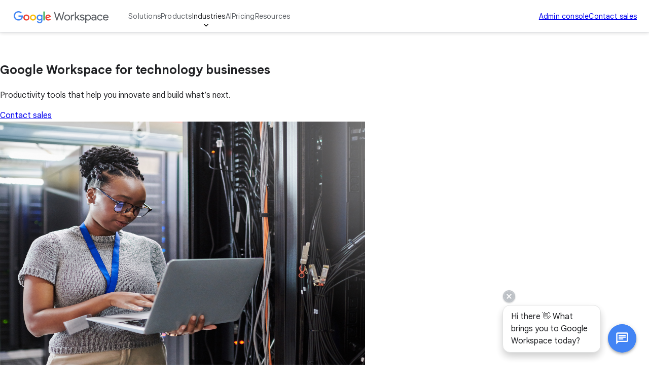

--- FILE ---
content_type: text/html
request_url: https://workspace.google.co.ke/intl/en_ph/industries/technology/
body_size: 33519
content:
<!doctype html>
<html lang="en-PH" dir="ltr" itemscope itemtype="https://schema.org/WebPage">

  <head>
    <meta charset="utf-8" />
    <title>Technology Collaboration Tools &amp; Storage - Google Workspace</title>
    <meta name="description" content="Discover Google Workspace’s technology collaboration tools that help businesses grow by providing centralized storage &amp;amp; other work productivity tools." />
    <link rel="canonical" href="https://workspace.google.com/intl/en_ph/industries/technology/" />
    <link href="https://www.gstatic.com/images/branding/googleg_gradient/1x/googleg_gradient_standard_20dp.png" rel="shortcut icon" type="image/png" />
    <meta name="author" content="Google Workspace" />
    <meta property="og:type" content="website" />
    <meta property="og:title" content="Technology Collaboration Tools &amp; Storage - Google Workspace" />
    <meta name="og:description" content="Discover Google Workspace’s technology collaboration tools that help businesses grow by providing centralized storage &amp;amp; other work productivity tools." />
    <meta content="https://lh3.googleusercontent.com/CPxxDMJwqi5g8TYvMqi6RkF41saQUbuioogiarUIZ5r9ZxMhI6308Wxqkj1SBSyzdyoOrzl-9GpkLIcpwzUpfJggy9wh8b9cNqrKng=w1600-rj-e365" property="og:image" />
    <meta property="og:site_name" content="Google Workspace" />
    <meta property="og:url" content="https://workspace.google.com/intl/en_ph/industries/technology/" />
    <meta property="og:locale" content="en_ph" />
    <meta name="twitter:title" content="Technology Collaboration Tools &amp; Storage - Google Workspace" />
    <meta name="twitter:description" content="Discover Google Workspace’s technology collaboration tools that help businesses grow by providing centralized storage &amp;amp; other work productivity tools." />
    <meta name="twitter:card" content="summary_large_image" />
    <meta name="twitter:image" content="https://lh3.googleusercontent.com/CPxxDMJwqi5g8TYvMqi6RkF41saQUbuioogiarUIZ5r9ZxMhI6308Wxqkj1SBSyzdyoOrzl-9GpkLIcpwzUpfJggy9wh8b9cNqrKng=w1600-rj-e365" />
    <meta name="twitter:site" content="@googleworkspace" />
    <meta name="twitter:creator" content="@googleworkspace" />
    <link rel="preconnect" href="https://fonts.gstatic.com" crossorigin="anonymous" />
    <link rel="preconnect" href="https://fonts.googleapis.com" crossorigin="anonymous" />
    <link rel="stylesheet" href="https://fonts.googleapis.com/css?family=Material+Icons|Google+Sans:500,700|Google+Sans+Text:400,500|Roboto:400,500&amp;subset=latin&amp;display=swap" nonce="z3C1FK-qRvP4azaIjzVQeQ" />
    <script nonce="z3C1FK-qRvP4azaIjzVQeQ">
      (function() {
        var l = !1;

        function o() {
          if (!l) {
            l = !0;
            var n = document.createElement('link');
            n.rel = 'stylesheet', n.href = 'https://fonts.googleapis.com/css?family=Google+Sans:400|Google+Sans+Text:700|Roboto:700&subset=latin&display=swap', document.head.appendChild(n)
          }
        } ['scroll', 'mousemove', 'touchstart', 'keydown'].forEach(function(n) {
          window.addEventListener(n, o, {
            once: !0
          })
        }), setTimeout(o, 3e3)
      })();
    </script>
    <style>
      @layer legacy, base, component, template;
    </style>
    <meta name="viewport" content="width=device-width, initial-scale=1.0" />
    <link href="https://workspace.google.com/industries/technology/" hreflang="x-default" rel="alternate" />
    <link href="https://workspace.google.com/industries/technology/" hreflang="en-US" rel="alternate" />
    <link href="https://workspace.google.com/intl/en_au/industries/technology/" hreflang="en-AU" rel="alternate" />
    <link href="https://workspace.google.com/intl/en_ca/industries/technology/" hreflang="en-CA" rel="alternate" />
    <link href="https://workspace.google.com/intl/en_id/industries/technology/" hreflang="en-ID" rel="alternate" />
    <link href="https://workspace.google.com/intl/en_ie/industries/technology/" hreflang="en-IE" rel="alternate" />
    <link href="https://workspace.google.com/intl/en_my/industries/technology/" hreflang="en-MY" rel="alternate" />
    <link href="https://workspace.google.com/intl/en_nz/industries/technology/" hreflang="en-NZ" rel="alternate" />
    <link href="https://workspace.google.com/intl/en_ph/industries/technology/" hreflang="en-PH" rel="alternate" />
    <link href="https://workspace.google.com/intl/en_in/industries/technology/" hreflang="en-IN" rel="alternate" />
    <link href="https://workspace.google.com/intl/en_sg/industries/technology/" hreflang="en-SG" rel="alternate" />
    <link href="https://workspace.google.com/intl/en_uk/industries/technology/" hreflang="en-GB" rel="alternate" />
    <link href="https://workspace.google.com/intl/en_za/industries/technology/" hreflang="en-ZA" rel="alternate" />
    <link href="https://workspace.google.com/intl/es-419/industries/technology/" hreflang="es-419" rel="alternate" />
    <link href="https://workspace.google.com/intl/ja/industries/technology/" hreflang="ja" rel="alternate" />
    <link href="https://workspace.google.com/intl/da/industries/technology/" hreflang="da" rel="alternate" />
    <link href="https://workspace.google.com/intl/de/industries/technology/" hreflang="de-DE" rel="alternate" />
    <link href="https://workspace.google.com/intl/de_ch/industries/technology/" hreflang="de-CH" rel="alternate" />
    <link href="https://workspace.google.com/intl/es-419_ar/industries/technology/" hreflang="es-AR" rel="alternate" />
    <link href="https://workspace.google.com/intl/es-419_mx/industries/technology/" hreflang="es-MX" rel="alternate" />
    <link href="https://workspace.google.com/intl/es-419_us/industries/technology/" hreflang="es-US" rel="alternate" />
    <link href="https://workspace.google.com/intl/es/industries/technology/" hreflang="es-ES" rel="alternate" />
    <link href="https://workspace.google.com/intl/fi/industries/technology/" hreflang="fi-FI" rel="alternate" />
    <link href="https://workspace.google.com/intl/fr/industries/technology/" hreflang="fr-FR" rel="alternate" />
    <link href="https://workspace.google.com/intl/fr_ca/industries/technology/" hreflang="fr-CA" rel="alternate" />
    <link href="https://workspace.google.com/intl/fr_ch/industries/technology/" hreflang="fr-CH" rel="alternate" />
    <link href="https://workspace.google.com/intl/hu/industries/technology/" hreflang="hu-HU" rel="alternate" />
    <link href="https://workspace.google.com/intl/id/industries/technology/" hreflang="id-ID" rel="alternate" />
    <link href="https://workspace.google.com/intl/it/industries/technology/" hreflang="it-IT" rel="alternate" />
    <link href="https://workspace.google.com/intl/iw/industries/technology/" hreflang="iw" rel="alternate" />
    <link href="https://workspace.google.com/intl/zh-TW/industries/technology/" hreflang="zh-TW" rel="alternate" />
    <link href="https://workspace.google.com/intl/zh-HK/industries/technology/" hreflang="zh-HK" rel="alternate" />
    <link href="https://workspace.google.com/intl/zh-CN/industries/technology/" hreflang="zh-CN" rel="alternate" />
    <link href="https://workspace.google.com/intl/uk/industries/technology/" hreflang="uk" rel="alternate" />
    <link href="https://workspace.google.com/intl/vi/industries/technology/" hreflang="vi" rel="alternate" />
    <link href="https://workspace.google.com/intl/tr/industries/technology/" hreflang="tr-TR" rel="alternate" />
    <link href="https://workspace.google.com/intl/sv/industries/technology/" hreflang="sv" rel="alternate" />
    <link href="https://workspace.google.com/intl/th/industries/technology/" hreflang="th-TH" rel="alternate" />
    <link href="https://workspace.google.com/intl/ru/industries/technology/" hreflang="ru-RU" rel="alternate" />
    <link href="https://workspace.google.com/intl/ko/industries/technology/" hreflang="ko" rel="alternate" />
    <link href="https://workspace.google.com/intl/nl/industries/technology/" hreflang="nl-NL" rel="alternate" />
    <link href="https://workspace.google.com/intl/no/industries/technology/" hreflang="no-NO" rel="alternate" />
    <link href="https://workspace.google.com/intl/pl/industries/technology/" hreflang="pl-PL" rel="alternate" />
    <link href="https://workspace.google.com/intl/pt-BR/industries/technology/" hreflang="pt-BR" rel="alternate" />
    <link href="https://workspace.google.com/intl/pt-PT/industries/technology/" hreflang="pt-PT" rel="alternate" />
    <link href="https://workspace.google.com/intl/cs/industries/technology/" hreflang="cs" rel="alternate" />
    <link href="https://workspace.google.com/intl/ar_eg/industries/technology/" hreflang="ar-EG" rel="alternate" />
    <link href="https://workspace.google.com/intl/ar/industries/technology/" hreflang="ar" rel="alternate" />
    <script nonce="z3C1FK-qRvP4azaIjzVQeQ">
      window.GWS_GLOBAL_SETTINGS = {
        "country": "ph",
        "subid": "ph-en-xs-aw-z-a-dyn-accounts_wsft!o3",
        "region": "japac",
        "language": "en",
        "hreflang": "en-ph",
        "locale": "en_ph",
        "experimentId": "",
        "experimentName": ""
      };
    </script>
    <script nonce="z3C1FK-qRvP4azaIjzVQeQ">
      var cookiepathValue = function() {
        var pna = location
          .pathname
          .split('/');
        var cp = '/';
        if (pna.length > 2) {
          cp = '/' + pna[1] + '/';
        }
        return cp;
      };
      var uaRef = function() {
        var dr = document.referrer;
        var internalPaths = /\/(enterprise|work|edu|a\/signup)\//;
        var refPathMatch = dr.match(/\..+?\/([^\?#]*)/);
        var refPath = refPathMatch && refPathMatch.length > 1 ?
          '/' + refPathMatch[1] :
          '';
        var refHostMatch = dr.match(/\/\/(.+?)\//);
        var refHost = refHostMatch && refHostMatch.length > 1 ?
          refHostMatch[1] :
          '';
        var newRef = '';
        if (!(refPath.match(internalPaths) && refHost.match(/\.google(?:goro)?\./))) {
          newRef = dr.split('?')[0]
        }
        return newRef;
      };

      const uaProps = {
        'uaReferrer': uaRef(),
        'country': GWS_GLOBAL_SETTINGS.country,
        'region': GWS_GLOBAL_SETTINGS.region,
        'language': GWS_GLOBAL_SETTINGS.language,
        'host': location.host,
        'hostNoSub': location
          .host
          .replace(/^(.+\.)google/g, "google"),
        'path': location.pathname,
        'cookiePath': cookiepathValue(),
        'cookiePathCopy': [
          '/work/apps/business/', 'intl'
        ],
        'file': 'index.html',
        'fileNoSuffix': 'index'
      };

      const expProps = {
        'experimentName': GWS_GLOBAL_SETTINGS.experimentName,
        'experimentID': GWS_GLOBAL_SETTINGS.experimentId
      };

      dataLayer = GWS_GLOBAL_SETTINGS.experimentId ? [Object.assign(expProps, uaProps)] : [uaProps];

      var originPath = localStorage.getItem('CONTACT_FORM::ORIGIN');
      if (originPath) {
        dataLayer[0]['pageNameOverride'] = originPath;
        dataLayer[0]['gtm.blacklist'] = ['customScripts', 'nonGoogleScripts', 'nonGooglePixels', 'customPixels'];
      }
      localStorage.removeItem('CONTACT_FORM::ORIGIN');
    </script>
    <link href="https://www.gstatic.com/glue/cookienotificationbar/cookienotificationbar.min.css" rel="stylesheet" nonce="z3C1FK-qRvP4azaIjzVQeQ">
    <script src="https://www.gstatic.com/glue/cookienotificationbar/cookienotificationbar.min.js" data-glue-cookie-notification-bar-analytics-storage="true" data-glue-cookie-notification-bar-auto-margin-class="footer" data-glue-cookie-notification-bar-category="2A" data-glue-cookie-notification-bar-site-name="Google Workspace" data-glue-cookie-notification-bar-site-id="workspace.google.com" nonce="z3C1FK-qRvP4azaIjzVQeQ">
    </script>
    <script nonce="z3C1FK-qRvP4azaIjzVQeQ">
      const {
        instance,
        status: CookieNotificationBarStatus
      } =
      window.glue.CookieNotificationBar;
      instance.listen('loaded', (event) => {
        // Set a flag that can be used to manage cookies in analytics logic.
        window.localStorage.setItem('isEeaCountry', event.detail.eea);
      });
    </script>
    <script nonce="z3C1FK-qRvP4azaIjzVQeQ">
      (function(w, d, s, l, i) {
        w[l] = w[l] || [];
        w[l].push({
          'gtm.start': new Date().getTime(),
          event: 'gtm.js'
        });
        var f = d.getElementsByTagName(s)[0],
          j = d.createElement(s),
          dl = l != 'dataLayer' ? '&l=' + l : '';
        j.async = true;
        j.src =
          'https://www.googletagmanager.com/gtm.js?id=' + i + dl;
        f.parentNode.insertBefore(j, f);
      })(window, document, 'script', 'dataLayer', 'GTM-Q4J6');
    </script>
    <link rel="preload" href="https://lh3.googleusercontent.com/9MUJwJljGEj_fdn5uyoUJIDKjzn4LWEsB5mqrAOugSWzWZBvUMFe06Hc-mYwGQj66NFmgaKNtypKsMXIyQF3MdkMRb1fdikhSW8Ivw=e365-pa-nu-rw-w1416" as="image" fetchpriority="high" media="(min-width: 1024px) and (min-resolution: 2dppx)" nonce="z3C1FK-qRvP4azaIjzVQeQ" />
    <link rel="preload" href="https://lh3.googleusercontent.com/9MUJwJljGEj_fdn5uyoUJIDKjzn4LWEsB5mqrAOugSWzWZBvUMFe06Hc-mYwGQj66NFmgaKNtypKsMXIyQF3MdkMRb1fdikhSW8Ivw=e365-pa-nu-rw-w1416" as="image" fetchpriority="high" media="(min-width: 1024px) and (max-resolution: 1.99dppx)" nonce="z3C1FK-qRvP4azaIjzVQeQ" />
    <link rel="preload" href="https://lh3.googleusercontent.com/fbHaXR5Iu_CHElCGM2qqH379vuwtmYR8avGo8AvqMipPVdTNp2WttlHQ7sd3Up8CGmFHqsAWKnTQRpo6jedj1p6t-zzOU0luk_MU=e365-pa-nu-rw-w1536" as="image" fetchpriority="high" media="(min-width: 600px) and (max-width: 1023px) and (min-resolution: 2dppx)" nonce="z3C1FK-qRvP4azaIjzVQeQ" />
    <link rel="preload" href="https://lh3.googleusercontent.com/fbHaXR5Iu_CHElCGM2qqH379vuwtmYR8avGo8AvqMipPVdTNp2WttlHQ7sd3Up8CGmFHqsAWKnTQRpo6jedj1p6t-zzOU0luk_MU=e365-pa-nu-rw-w1536" as="image" fetchpriority="high" media="(min-width: 600px) and (max-width: 1023px) and (max-resolution: 1.99dppx)" nonce="z3C1FK-qRvP4azaIjzVQeQ" />
    <link rel="preload" href="https://lh3.googleusercontent.com/t9X0i4jJx9PXQYk5yq1Lki_TErm21jdo7diIWUwY3eosblON2Iq-sBNnrKMqX61U5dtqaiJwIOp769UWXOpdR0ydn2vNHeXZWg7RUw=e365-pa-nu-rw-w720" as="image" fetchpriority="high" media="(max-width: 599px) and (min-resolution: 2dppx)" nonce="z3C1FK-qRvP4azaIjzVQeQ" />
    <link rel="preload" href="https://lh3.googleusercontent.com/t9X0i4jJx9PXQYk5yq1Lki_TErm21jdo7diIWUwY3eosblON2Iq-sBNnrKMqX61U5dtqaiJwIOp769UWXOpdR0ydn2vNHeXZWg7RUw=e365-pa-nu-rw-w720" as="image" fetchpriority="high" media="(max-width: 599px) and (max-resolution: 1.99dppx)" nonce="z3C1FK-qRvP4azaIjzVQeQ" />
    <link rel="preload" href="https://lh3.googleusercontent.com/aQXJ24C8m5oHwNjMonBImFk1XtwLDd0h9gHPvmheT0NU5fU8f98yAI6WUN2ys6b4CCkb0ReuilP1NeFBWJgwPeduvYJ9ZpIpVgQ=e365-pa-nu-rw-w1472" as="image" fetchpriority="high" media="(min-width: 1024px) and (min-resolution: 2dppx)" nonce="z3C1FK-qRvP4azaIjzVQeQ" />
    <link rel="preload" href="https://lh3.googleusercontent.com/aQXJ24C8m5oHwNjMonBImFk1XtwLDd0h9gHPvmheT0NU5fU8f98yAI6WUN2ys6b4CCkb0ReuilP1NeFBWJgwPeduvYJ9ZpIpVgQ=e365-pa-nu-rw-w1472" as="image" fetchpriority="high" media="(min-width: 1024px) and (max-resolution: 1.99dppx)" nonce="z3C1FK-qRvP4azaIjzVQeQ" />
    <link rel="preload" href="https://lh3.googleusercontent.com/eh2B8VohpYkiAs_eFpgCM0RVqm71npRiRd8FQrXsDXzoAvhblnfQYYPCM1DN6P2zaoL8z87Ckor3byeRWKQjzukjyTQqOqR7wj029w=e365-pa-nu-rw-w1188" as="image" fetchpriority="high" media="(min-width: 600px) and (max-width: 1023px) and (min-resolution: 2dppx)" nonce="z3C1FK-qRvP4azaIjzVQeQ" />
    <link rel="preload" href="https://lh3.googleusercontent.com/eh2B8VohpYkiAs_eFpgCM0RVqm71npRiRd8FQrXsDXzoAvhblnfQYYPCM1DN6P2zaoL8z87Ckor3byeRWKQjzukjyTQqOqR7wj029w=e365-pa-nu-rw-w1188" as="image" fetchpriority="high" media="(min-width: 600px) and (max-width: 1023px) and (max-resolution: 1.99dppx)" nonce="z3C1FK-qRvP4azaIjzVQeQ" />
    <link rel="preload" href="https://lh3.googleusercontent.com/x-g00FlqVrvWuOnG2ICkn3iwGOdGrc4aplK4CIMsZZod-ZYYMCJO_tpgIYKC4LM1nG8uuiVsxOmnz0VWFlcFXmxdeU4aAeXnzi8=e365-pa-nu-rw-w608" as="image" fetchpriority="high" media="(max-width: 599px) and (min-resolution: 2dppx)" nonce="z3C1FK-qRvP4azaIjzVQeQ" />
    <link rel="preload" href="https://lh3.googleusercontent.com/x-g00FlqVrvWuOnG2ICkn3iwGOdGrc4aplK4CIMsZZod-ZYYMCJO_tpgIYKC4LM1nG8uuiVsxOmnz0VWFlcFXmxdeU4aAeXnzi8=e365-pa-nu-rw-w608" as="image" fetchpriority="high" media="(max-width: 599px) and (max-resolution: 1.99dppx)" nonce="z3C1FK-qRvP4azaIjzVQeQ" />
    <link rel="preload" href="https://lh3.googleusercontent.com/n_kTGzMbiqtDNBsd-FhE4XfYzLPLbgDNsHRV2HJwnX5fY_5NGFzGf8SVfbnUf16qujKQRgaKu8DSxgVE3RsWg8NLoJeGFkESYLSW=e365-pa-nu-rw-w1472" as="image" fetchpriority="high" media="(min-width: 1024px) and (min-resolution: 2dppx)" nonce="z3C1FK-qRvP4azaIjzVQeQ" />
    <link rel="preload" href="https://lh3.googleusercontent.com/n_kTGzMbiqtDNBsd-FhE4XfYzLPLbgDNsHRV2HJwnX5fY_5NGFzGf8SVfbnUf16qujKQRgaKu8DSxgVE3RsWg8NLoJeGFkESYLSW=e365-pa-nu-rw-w1472" as="image" fetchpriority="high" media="(min-width: 1024px) and (max-resolution: 1.99dppx)" nonce="z3C1FK-qRvP4azaIjzVQeQ" />
    <link rel="preload" href="https://lh3.googleusercontent.com/t2DIacgSx5Zi_FBs5HmIiY_kUSnajNUFSiJktBlYoVrnFC7oCBiACVqWLDIOCoBbWut1B6nYgLr5B-u_rqPglA0nWBNKwkGsPJu-Gg=e365-pa-nu-rw-w1188" as="image" fetchpriority="high" media="(min-width: 600px) and (max-width: 1023px) and (min-resolution: 2dppx)" nonce="z3C1FK-qRvP4azaIjzVQeQ" />
    <link rel="preload" href="https://lh3.googleusercontent.com/t2DIacgSx5Zi_FBs5HmIiY_kUSnajNUFSiJktBlYoVrnFC7oCBiACVqWLDIOCoBbWut1B6nYgLr5B-u_rqPglA0nWBNKwkGsPJu-Gg=e365-pa-nu-rw-w1188" as="image" fetchpriority="high" media="(min-width: 600px) and (max-width: 1023px) and (max-resolution: 1.99dppx)" nonce="z3C1FK-qRvP4azaIjzVQeQ" />
    <link rel="preload" href="https://lh3.googleusercontent.com/VOq-tBV_9x0pjsqF9yLdKRgN7h3E3WY27AjLg-P6Ngh09nRt6Dhee5Rtns4yMhmJ6O44CM-DbB1iZQUSJvtjqqTJWkxOfq_GnBs=e365-pa-nu-rw-w608" as="image" fetchpriority="high" media="(max-width: 599px) and (min-resolution: 2dppx)" nonce="z3C1FK-qRvP4azaIjzVQeQ" />
    <link rel="preload" href="https://lh3.googleusercontent.com/VOq-tBV_9x0pjsqF9yLdKRgN7h3E3WY27AjLg-P6Ngh09nRt6Dhee5Rtns4yMhmJ6O44CM-DbB1iZQUSJvtjqqTJWkxOfq_GnBs=e365-pa-nu-rw-w608" as="image" fetchpriority="high" media="(max-width: 599px) and (max-resolution: 1.99dppx)" nonce="z3C1FK-qRvP4azaIjzVQeQ" />
    <link rel="preload" href="https://lh3.googleusercontent.com/-AdsfLBMOuB3vsPJ2mLt6Fb7kbTsBWOZU4lrLxRQsfdFbtP0b4D3XXPlyXBxqicODN2AY04xCok_nX2FQSKd-GX-ao9PkR14Fkcf=e365-pa-nu-rw-w1472" as="image" fetchpriority="high" media="(min-width: 1024px) and (min-resolution: 2dppx)" nonce="z3C1FK-qRvP4azaIjzVQeQ" />
    <link rel="preload" href="https://lh3.googleusercontent.com/-AdsfLBMOuB3vsPJ2mLt6Fb7kbTsBWOZU4lrLxRQsfdFbtP0b4D3XXPlyXBxqicODN2AY04xCok_nX2FQSKd-GX-ao9PkR14Fkcf=e365-pa-nu-rw-w1472" as="image" fetchpriority="high" media="(min-width: 1024px) and (max-resolution: 1.99dppx)" nonce="z3C1FK-qRvP4azaIjzVQeQ" />
    <link rel="preload" href="https://lh3.googleusercontent.com/qkYHnBL94klmBupvL3seX4a3JtRtLIDixmgJ4Oi-ylbjK9Wl_VpXsMA8sW7aH2lWiCeS_kSzaKJaCFBjsg1cnhRiLha3iiddVyU5=e365-pa-nu-rw-w1188" as="image" fetchpriority="high" media="(min-width: 600px) and (max-width: 1023px) and (min-resolution: 2dppx)" nonce="z3C1FK-qRvP4azaIjzVQeQ" />
    <link rel="preload" href="https://lh3.googleusercontent.com/qkYHnBL94klmBupvL3seX4a3JtRtLIDixmgJ4Oi-ylbjK9Wl_VpXsMA8sW7aH2lWiCeS_kSzaKJaCFBjsg1cnhRiLha3iiddVyU5=e365-pa-nu-rw-w1188" as="image" fetchpriority="high" media="(min-width: 600px) and (max-width: 1023px) and (max-resolution: 1.99dppx)" nonce="z3C1FK-qRvP4azaIjzVQeQ" />
    <link rel="preload" href="https://lh3.googleusercontent.com/67GqRWAT-9CJUrcYy5F1SsCwhNygOQeoNo7UY3tSjsU1GQhsf-0r-bVOL06GUppPEbwBe0qZm50zEZ8EiChY-gSIVmz7RvN1xSg1xw=e365-pa-nu-rw-w608" as="image" fetchpriority="high" media="(max-width: 599px) and (min-resolution: 2dppx)" nonce="z3C1FK-qRvP4azaIjzVQeQ" />
    <link rel="preload" href="https://lh3.googleusercontent.com/67GqRWAT-9CJUrcYy5F1SsCwhNygOQeoNo7UY3tSjsU1GQhsf-0r-bVOL06GUppPEbwBe0qZm50zEZ8EiChY-gSIVmz7RvN1xSg1xw=e365-pa-nu-rw-w608" as="image" fetchpriority="high" media="(max-width: 599px) and (max-resolution: 1.99dppx)" nonce="z3C1FK-qRvP4azaIjzVQeQ" />
    <link rel="stylesheet" href="/assets/426a67ed.css" nonce="z3C1FK-qRvP4azaIjzVQeQ" />
    <link rel="stylesheet" href="/assets/0d962dee.css" nonce="z3C1FK-qRvP4azaIjzVQeQ" />
    <link rel="stylesheet" href="/assets/17867a00.css" nonce="z3C1FK-qRvP4azaIjzVQeQ" />
    <link rel="stylesheet" href="/assets/2bbaf8c6.css" nonce="z3C1FK-qRvP4azaIjzVQeQ" />
    <link rel="stylesheet" href="/assets/b640cb67.css" nonce="z3C1FK-qRvP4azaIjzVQeQ" />
    <link rel="stylesheet" href="/assets/802d167c.css" nonce="z3C1FK-qRvP4azaIjzVQeQ" />
    <script type="module" src="/assets/acc15a43.min.js" async nonce="z3C1FK-qRvP4azaIjzVQeQ"></script>
    <script type="module" src="/assets/826b8a08.min.js" async nonce="z3C1FK-qRvP4azaIjzVQeQ"></script>
    <script type="module" src="/assets/fb0914da.min.js" async nonce="z3C1FK-qRvP4azaIjzVQeQ"></script>
    <script type="module" src="/assets/a1719e03.min.js" async nonce="z3C1FK-qRvP4azaIjzVQeQ"></script>
    <script type="module" src="/assets/04831859.min.js" async nonce="z3C1FK-qRvP4azaIjzVQeQ"></script>
    <script type="module" src="/assets/1cd4108e.min.js" async nonce="z3C1FK-qRvP4azaIjzVQeQ"></script>
    <script type="module" src="/assets/489470ed.min.js" async nonce="z3C1FK-qRvP4azaIjzVQeQ"></script>
    <script type="module" src="/assets/35e5b4df.min.js" async nonce="z3C1FK-qRvP4azaIjzVQeQ"></script>
    <script type="module" src="/assets/7ff80ebe.min.js" async nonce="z3C1FK-qRvP4azaIjzVQeQ"></script>
    <script type="module" src="/assets/cdd9de49.min.js" async nonce="z3C1FK-qRvP4azaIjzVQeQ"></script>
  </head>

  <body data-theme="light">
    <div id="root" class="_main_1fo3z_47"><gws-header>
        <header class="_header_vcdu1_47">
          <div class="_headerContent_vcdu1_80 _headerDesktopNav_vcdu1_986">
            <div class="_hamburgerWrapper_vcdu1_913"><button class="_hamburgerButton_vcdu1_918" type="button" aria-label="Open menu" data-g-label="in-page interaction" popovertarget="mobile-nav"><svg role="presentation" class="_hamburgerMenu_vcdu1_936" xmlns="http://www.w3.org/2000/svg" height="24px" viewBox="0 0 24 24" width="24px" fill="#616161">
                  <path d="M0 0h24v24H0z" fill="none"></path>
                  <path d="M3 18h18v-2H3v2zm0-5h18v-2H3v2zm0-7v2h18V6H3z"></path>
                </svg><svg role="presentation" class="_hamburgerClose_vcdu1_945" xmlns="http://www.w3.org/2000/svg" height="24px" viewBox="0 0 24 24" width="24px" fill="#616161">
                  <path d="M0 0h24v24H0z" fill="none"></path>
                  <path d="M19 6.41L17.59 5 12 10.59 6.41 5 5 6.41 10.59 12 5 17.59 6.41 19 12 13.41 17.59 19 19 17.59 13.41 12z"></path>
                </svg></button>
              <div class="_mobileNav_vcdu1_621" id="mobile-nav" popover>
                <div class="_mobileNavContent_vcdu1_646"><a class="header__skip-mobile" href="#main">Skip to main content</a>
                  <details class="_mobileNavGroup_vcdu1_670">
                    <summary class="_mobileNavGroupButton_vcdu1_673" href="in-page interaction" data-g-action="solutions" data-g-event="technology: global nav" data-g-label="in-page interaction" event="autotrack-data-g">Solutions</summary>
                    <div class="_mobileNavSubsections_vcdu1_746">
                      <details class="_mobileNavSubsection_vcdu1_746">
                        <summary class="_mobileNavSubsectionTitle_vcdu1_762">For Individuals</summary>
                        <div class="_mobileNavItems_vcdu1_821"><a class="_mobileNavItem_vcdu1_821" href="/intl/en_ph/individual/" aria-label="Open the overview for individuals page" data-g-action="overview" data-g-event="technology: global nav" data-g-label="/intl/en_ph/individual/" event="autotrack-data-g">
                            <div class="_mobileNavItemText_vcdu1_861">Overview</div>
                          </a></div>
                      </details>
                      <details class="_mobileNavSubsection_vcdu1_746">
                        <summary class="_mobileNavSubsectionTitle_vcdu1_762">For Business</summary>
                        <div class="_mobileNavItems_vcdu1_821"><a class="_mobileNavItem_vcdu1_821" href="/intl/en_ph/business/" aria-label="Open the overview for business page" data-g-action="overview" data-g-event="technology: global nav" data-g-label="/intl/en_ph/business/" event="autotrack-data-g">
                            <div class="_mobileNavItemText_vcdu1_861">Overview</div>
                          </a><a class="_mobileNavItem_vcdu1_821" href="/intl/en_ph/business/small-business/" aria-label="Open the Small Business page" data-g-action="small business" data-g-event="technology: global nav" data-g-label="/intl/en_ph/business/small-business/" event="autotrack-data-g">
                            <div class="_mobileNavItemText_vcdu1_861">Small Business</div>
                          </a><a class="_mobileNavItem_vcdu1_821" href="/intl/en_ph/business/new-business/" aria-label="Open the New Business page" data-g-action="new business" data-g-event="technology: global nav" data-g-label="/intl/en_ph/business/new-business/" event="autotrack-data-g">
                            <div class="_mobileNavItemText_vcdu1_861">New Business</div>
                          </a><a class="_mobileNavItem_vcdu1_821" href="/intl/en_ph/business/startups/" aria-label="Open the Startups page" data-g-action="startups" data-g-event="technology: global nav" data-g-label="/intl/en_ph/business/startups/" event="autotrack-data-g">
                            <div class="_mobileNavItemText_vcdu1_861">Startups</div>
                          </a></div>
                      </details>
                      <details class="_mobileNavSubsection_vcdu1_746">
                        <summary class="_mobileNavSubsectionTitle_vcdu1_762">For Enterprise</summary>
                        <div class="_mobileNavItems_vcdu1_821"><a class="_mobileNavItem_vcdu1_821" href="/intl/en_ph/enterprise/" aria-label="Open the overview for enterprise page" data-g-action="overview" data-g-event="technology: global nav" data-g-label="/intl/en_ph/enterprise/" event="autotrack-data-g">
                            <div class="_mobileNavItemText_vcdu1_861">Overview</div>
                          </a><a class="_mobileNavItem_vcdu1_821" href="/intl/en_ph/enterprise/frontline-workers/" aria-label="Open the Frontline Workers page" data-g-action="frontline workers" data-g-event="technology: global nav" data-g-label="/intl/en_ph/enterprise/frontline-workers/" event="autotrack-data-g">
                            <div class="_mobileNavItemText_vcdu1_861">Frontline Workers</div>
                          </a><a class="_mobileNavItem_vcdu1_821" href="/intl/en_ph/security/" aria-label="Open the Work Safer page" data-g-action="work safer" data-g-event="technology: global nav" data-g-label="/intl/en_ph/security/" event="autotrack-data-g">
                            <div class="_mobileNavItemText_vcdu1_861">Work Safer</div>
                          </a></div>
                      </details>
                      <div class="_mobileNavAside_vcdu1_732"><a class="_mobileNavAsideItem_vcdu1_736" href="/intl/en_ph/integrations/" aria-label="Open the Developers page" data-g-action="developers" data-g-event="technology: global nav" data-g-label="/intl/en_ph/integrations/" event="autotrack-data-g">Developers</a><a class="_mobileNavAsideItem_vcdu1_736" href="https://edu.google.com/products/workspace-for-education/education-fundamentals?hl=en_ph" aria-label="Open the Education page in a new tab" target="_blank" rel="noopener noreferrer" data-g-action="education" data-g-event="technology: global nav" data-g-label="https://edu.google.com/products/workspace-for-education/education-fundamentals?hl=en_ph" event="autotrack-data-g">Education</a><a class="_mobileNavAsideItem_vcdu1_736" href="https://www.google.com/nonprofits?hl=en_ph" aria-label="Open the Nonprofits page in a new tab" target="_blank" rel="noopener noreferrer" data-g-action="nonprofits" data-g-event="technology: global nav" data-g-label="https://www.google.com/nonprofits?hl=en_ph" event="autotrack-data-g">Nonprofits</a></div>
                    </div>
                  </details>
                  <details class="_mobileNavGroup_vcdu1_670">
                    <summary class="_mobileNavGroupButton_vcdu1_673" href="in-page interaction" data-g-action="products" data-g-event="technology: global nav" data-g-label="in-page interaction" event="autotrack-data-g">Products</summary>
                    <div class="_mobileNavSubsections_vcdu1_746">
                      <div class="_mobileNavSubsection_vcdu1_746">
                        <div class="_mobileNavItems_vcdu1_821"><a class="_mobileNavItem_vcdu1_821" href="/intl/en_ph/products/gmail/" aria-label="Open the Gmail page" data-g-action="gmail" data-g-event="technology: global nav" data-g-label="/intl/en_ph/products/gmail/" event="autotrack-data-g">
                            <div class="_mobileNavItemIcon_vcdu1_855"><img src="https://www.gstatic.com/images/branding/productlogos/gmail_2020q4/v11/192px.svg" alt="Gmail" width="24" height="24" /></div>
                            <div class="_mobileNavItemText_vcdu1_861">Gmail</div>
                          </a><a class="_mobileNavItem_vcdu1_821" href="/intl/en_ph/products/drive/" aria-label="Open the Drive page" data-g-action="drive" data-g-event="technology: global nav" data-g-label="/intl/en_ph/products/drive/" event="autotrack-data-g">
                            <div class="_mobileNavItemIcon_vcdu1_855"><img src="https://www.gstatic.com/images/branding/productlogos/drive_2020q4/v10/192px.svg" alt="Drive" width="24" height="24" /></div>
                            <div class="_mobileNavItemText_vcdu1_861">Drive</div>
                          </a><a class="_mobileNavItem_vcdu1_821" href="/intl/en_ph/products/meet/" aria-label="Open the Meet page" data-g-action="meet" data-g-event="technology: global nav" data-g-label="/intl/en_ph/products/meet/" event="autotrack-data-g">
                            <div class="_mobileNavItemIcon_vcdu1_855"><img src="https://www.gstatic.com/images/branding/productlogos/meet_2020q4/v8/192px.svg" alt="Meet" width="24" height="24" /></div>
                            <div class="_mobileNavItemText_vcdu1_861">Meet</div>
                          </a><a class="_mobileNavItem_vcdu1_821" href="/intl/en_ph/products/chat/" aria-label="Open the Chat page" data-g-action="chat" data-g-event="technology: global nav" data-g-label="/intl/en_ph/products/chat/" event="autotrack-data-g">
                            <div class="_mobileNavItemIcon_vcdu1_855"><img src="https://www.gstatic.com/images/branding/productlogos/chat_2023q4/v2/192px.svg" alt="Chat" width="24" height="24" /></div>
                            <div class="_mobileNavItemText_vcdu1_861">Chat</div>
                          </a><a class="_mobileNavItem_vcdu1_821" href="/intl/en_ph/products/calendar/" aria-label="Open the Calendar page" data-g-action="calendar" data-g-event="technology: global nav" data-g-label="/intl/en_ph/products/calendar/" event="autotrack-data-g">
                            <div class="_mobileNavItemIcon_vcdu1_855"><img src="https://www.gstatic.com/images/branding/productlogos/calendar_2020q4/v13/192px.svg" alt="Calendar" width="24" height="24" /></div>
                            <div class="_mobileNavItemText_vcdu1_861">Calendar</div>
                          </a><a class="_mobileNavItem_vcdu1_821" href="/intl/en_ph/products/tasks/" aria-label="Open the Tasks page" data-g-action="tasks" data-g-event="technology: global nav" data-g-label="/intl/en_ph/products/tasks/" event="autotrack-data-g">
                            <div class="_mobileNavItemIcon_vcdu1_855"><img src="https://www.gstatic.com/images/branding/productlogos/tasks/v10/192px.svg" alt="Tasks" width="24" height="24" /></div>
                            <div class="_mobileNavItemText_vcdu1_861">Tasks</div>
                          </a></div>
                      </div>
                      <div class="_mobileNavSubsection_vcdu1_746">
                        <div class="_mobileNavItems_vcdu1_821"><a class="_mobileNavItem_vcdu1_821" href="/intl/en_ph/products/docs/" aria-label="Open the Docs page" data-g-action="docs" data-g-event="technology: global nav" data-g-label="/intl/en_ph/products/docs/" event="autotrack-data-g">
                            <div class="_mobileNavItemIcon_vcdu1_855"><img src="https://www.gstatic.com/images/branding/productlogos/docs_2020q4/v12/192px.svg" alt="Docs" width="24" height="24" /></div>
                            <div class="_mobileNavItemText_vcdu1_861">Docs</div>
                          </a><a class="_mobileNavItem_vcdu1_821" href="/intl/en_ph/products/sheets/" aria-label="Open the Sheets page" data-g-action="sheets" data-g-event="technology: global nav" data-g-label="/intl/en_ph/products/sheets/" event="autotrack-data-g">
                            <div class="_mobileNavItemIcon_vcdu1_855"><img src="https://www.gstatic.com/images/branding/productlogos/sheets_2020q4/v11/192px.svg" alt="Sheets" width="24" height="24" /></div>
                            <div class="_mobileNavItemText_vcdu1_861">Sheets</div>
                          </a><a class="_mobileNavItem_vcdu1_821" href="/intl/en_ph/products/slides/" aria-label="Open the Slides page" data-g-action="slides" data-g-event="technology: global nav" data-g-label="/intl/en_ph/products/slides/" event="autotrack-data-g">
                            <div class="_mobileNavItemIcon_vcdu1_855"><img src="https://www.gstatic.com/images/branding/productlogos/slides_2020q4/v12/192px.svg" alt="Slides" width="24" height="24" /></div>
                            <div class="_mobileNavItemText_vcdu1_861">Slides</div>
                          </a><a class="_mobileNavItem_vcdu1_821" href="/intl/en_ph/products/forms/" aria-label="Open the Forms page" data-g-action="forms" data-g-event="technology: global nav" data-g-label="/intl/en_ph/products/forms/" event="autotrack-data-g">
                            <div class="_mobileNavItemIcon_vcdu1_855"><img src="https://www.gstatic.com/images/branding/productlogos/forms_2020q4/v6/192px.svg" alt="Forms" width="24" height="24" /></div>
                            <div class="_mobileNavItemText_vcdu1_861">Forms</div>
                          </a><a class="_mobileNavItem_vcdu1_821" href="/intl/en_ph/products/sites/" aria-label="Open the Sites page" data-g-action="sites" data-g-event="technology: global nav" data-g-label="/intl/en_ph/products/sites/" event="autotrack-data-g">
                            <div class="_mobileNavItemIcon_vcdu1_855"><img src="https://www.gstatic.com/images/branding/productlogos/sites_2020q4/v6/192px.svg" alt="Sites" width="24" height="24" /></div>
                            <div class="_mobileNavItemText_vcdu1_861">Sites</div>
                          </a></div>
                      </div>
                      <div class="_mobileNavSubsection_vcdu1_746">
                        <div class="_mobileNavItems_vcdu1_821"><a class="_mobileNavItem_vcdu1_821" href="/intl/en_ph/solutions/ai/" aria-label="Open the Gemini app page" data-g-action="gemini app" data-g-event="technology: global nav" data-g-label="/intl/en_ph/solutions/ai/" event="autotrack-data-g">
                            <div class="_mobileNavItemIcon_vcdu1_855"><img src="https://www.gstatic.com/images/branding/productlogos/gemini_2025/v1/web-96dp/logo_gemini_2025_color_2x_web_96dp.png" alt="Gemini app" width="24" height="24" /></div>
                            <div class="_mobileNavItemText_vcdu1_861">Gemini app</div>
                          </a><a class="_mobileNavItem_vcdu1_821" href="/intl/en_ph/products/notebooklm/" aria-label="Open the NotebookLM page" data-g-action="notebooklm" data-g-event="technology: global nav" data-g-label="/intl/en_ph/products/notebooklm/" event="autotrack-data-g">
                            <div class="_mobileNavItemIcon_vcdu1_855"><img src="https://www.gstatic.com/images/branding/productlogos/notebooklm/v1/192px.svg" alt="NotebookLM" width="24" height="24" /></div>
                            <div class="_mobileNavItemText_vcdu1_861">NotebookLM</div>
                          </a><a class="_mobileNavItem_vcdu1_821" href="/intl/en_ph/products/vids/" aria-label="Open the Vids page" data-g-action="vids" data-g-event="technology: global nav" data-g-label="/intl/en_ph/products/vids/" event="autotrack-data-g">
                            <div class="_mobileNavItemIcon_vcdu1_855"><img src="https://www.gstatic.com/images/branding/productlogos/vids/v1/192px.svg" alt="Vids" width="24" height="24" /></div>
                            <div class="_mobileNavItemText_vcdu1_861">Vids</div>
                          </a><a class="_mobileNavItem_vcdu1_821" href="/intl/en_ph/products/keep/" aria-label="Open the Keep page" data-g-action="keep" data-g-event="technology: global nav" data-g-label="/intl/en_ph/products/keep/" event="autotrack-data-g">
                            <div class="_mobileNavItemIcon_vcdu1_855"><img src="https://www.gstatic.com/images/branding/productlogos/keep_2020q4/v8/192px.svg" alt="Keep" width="24" height="24" /></div>
                            <div class="_mobileNavItemText_vcdu1_861">Keep</div>
                          </a><a class="_mobileNavItem_vcdu1_821" href="https://about.appsheet.com/home/" aria-label="Open the AppSheet page in a new tab" target="_blank" rel="noopener noreferrer" data-g-action="appsheet" data-g-event="technology: global nav" data-g-label="https://about.appsheet.com/home/" event="autotrack-data-g">
                            <div class="_mobileNavItemIcon_vcdu1_855"><img src="https://www.gstatic.com/images/branding/productlogos/appsheet/v5/192px.svg" alt="AppSheet" width="24" height="24" /></div>
                            <div class="_mobileNavItemText_vcdu1_861">AppSheet</div>
                          </a></div>
                      </div>
                      <div class="_mobileNavAside_vcdu1_732"><a class="_mobileNavAsideItem_vcdu1_736" href="/intl/en_ph/solutions/ai" aria-label="Open the AI Solutions page" data-g-action="ai solutions" data-g-event="technology: global nav" data-g-label="/intl/en_ph/solutions/ai" event="autotrack-data-g">AI Solutions</a><a class="_mobileNavAsideItem_vcdu1_736" href="/intl/en_ph/security/" aria-label="Open the Security page" data-g-action="security" data-g-event="technology: global nav" data-g-label="/intl/en_ph/security/" event="autotrack-data-g">Security</a><a class="_mobileNavAsideItem_vcdu1_736" href="/intl/en_ph/products/admin/" aria-label="Open the Admin console page" data-g-action="admin console" data-g-event="technology: global nav" data-g-label="/intl/en_ph/products/admin/" event="autotrack-data-g">Admin console</a><a class="_mobileNavAsideItem_vcdu1_736" href="https://workspace.google.com/pricing.html?source=gafb-technology-global+nav-en-PH&amp;hl=en-PH&amp;ga_region=apac&amp;ga_country=ph&amp;ga_lang=en#add-ons-sold-separately" aria-label="Open the Add-ons page" data-g-action="add-ons" data-g-event="technology: global nav" data-g-label="https://workspace.google.com/pricing.html?source=gafb-technology-global+nav-en-PH&amp;hl=en-PH&amp;ga_region=apac&amp;ga_country=ph&amp;ga_lang=en#add-ons-sold-separately" event="autotrack-data-g">Add-ons</a><a class="_mobileNavAsideItem_vcdu1_736" href="/intl/en_ph/features/" aria-label="Open the See more apps page" data-g-action="see more apps" data-g-event="technology: global nav" data-g-label="/intl/en_ph/features/" event="autotrack-data-g">See more apps</a></div>
                    </div>
                  </details>
                  <details class="_mobileNavGroup_vcdu1_670" open>
                    <summary class="_mobileNavGroupButton_vcdu1_673" href="in-page interaction" data-g-action="industries" data-g-event="technology: global nav" data-g-label="in-page interaction" event="autotrack-data-g">Industries</summary>
                    <div class="_mobileNavSubsections_vcdu1_746">
                      <details class="_mobileNavSubsection_vcdu1_746">
                        <summary class="_mobileNavSubsectionTitle_vcdu1_762">Industries</summary>
                        <div class="_mobileNavItems_vcdu1_821"><a class="_mobileNavItem_vcdu1_821" href="/intl/en_ph/industries/healthcare/" aria-label="Open the Healthcare and Life Sciences page" data-g-action="healthcare and life sciences" data-g-event="technology: global nav" data-g-label="/intl/en_ph/industries/healthcare/" event="autotrack-data-g">
                            <div class="_mobileNavItemText_vcdu1_861">Healthcare and Life Sciences</div>
                          </a><a class="_mobileNavItem_vcdu1_821" href="/intl/en_ph/industries/retail/" aria-label="Open the Retail page" data-g-action="retail" data-g-event="technology: global nav" data-g-label="/intl/en_ph/industries/retail/" event="autotrack-data-g">
                            <div class="_mobileNavItemText_vcdu1_861">Retail</div>
                          </a><a class="_mobileNavItem_vcdu1_821" href="/intl/en_ph/industries/manufacturing/" aria-label="Open the Manufacturing page" data-g-action="manufacturing" data-g-event="technology: global nav" data-g-label="/intl/en_ph/industries/manufacturing/" event="autotrack-data-g">
                            <div class="_mobileNavItemText_vcdu1_861">Manufacturing</div>
                          </a><a class="_mobileNavItem_vcdu1_821" href="/intl/en_ph/industries/government/" aria-label="Open the Government and Public Sector page" data-g-action="government and public sector" data-g-event="technology: global nav" data-g-label="/intl/en_ph/industries/government/" event="autotrack-data-g">
                            <div class="_mobileNavItemText_vcdu1_861">Government and Public Sector</div>
                          </a><a class="_mobileNavItem_vcdu1_821" href="/intl/en_ph/industries/professional-services/" aria-label="Open the Professional Services page" data-g-action="professional services" data-g-event="technology: global nav" data-g-label="/intl/en_ph/industries/professional-services/" event="autotrack-data-g">
                            <div class="_mobileNavItemText_vcdu1_861">Professional Services</div>
                          </a><a class="_mobileNavItem_vcdu1_821" href="/intl/en_ph/industries/technology/" aria-label="Open the Technology page" data-g-action="technology" data-g-event="technology: global nav" data-g-label="/intl/en_ph/industries/technology/" event="autotrack-data-g">
                            <div class="_mobileNavItemText_vcdu1_861">Technology</div>
                          </a></div>
                      </details>
                      <details class="_mobileNavSubsection_vcdu1_746">
                        <summary class="_mobileNavSubsectionTitle_vcdu1_762">Departments</summary>
                        <div class="_mobileNavItems_vcdu1_821"><a class="_mobileNavItem_vcdu1_821" href="/intl/en_ph/departments/sales-collaboration-solutions/" aria-label="Open the Sales page" data-g-action="sales" data-g-event="technology: global nav" data-g-label="/intl/en_ph/departments/sales-collaboration-solutions/" event="autotrack-data-g">
                            <div class="_mobileNavItemText_vcdu1_861">Sales</div>
                          </a><a class="_mobileNavItem_vcdu1_821" href="/intl/en_ph/departments/marketing-collaboration-solutions/" aria-label="Open the Marketing page" data-g-action="marketing" data-g-event="technology: global nav" data-g-label="/intl/en_ph/departments/marketing-collaboration-solutions/" event="autotrack-data-g">
                            <div class="_mobileNavItemText_vcdu1_861">Marketing</div>
                          </a><a class="_mobileNavItem_vcdu1_821" href="/intl/en_ph/departments/hr-collaboration-tools/" aria-label="Open the Human Resources page" data-g-action="human resources" data-g-event="technology: global nav" data-g-label="/intl/en_ph/departments/hr-collaboration-tools/" event="autotrack-data-g">
                            <div class="_mobileNavItemText_vcdu1_861">Human Resources</div>
                          </a></div>
                      </details>
                      <div class="_mobileNavAside_vcdu1_732"><a class="_mobileNavAsideItem_vcdu1_736" href="/intl/en_ph/security/" aria-label="Open the Security page" data-g-action="security" data-g-event="technology: global nav" data-g-label="/intl/en_ph/security/" event="autotrack-data-g">Security</a></div>
                    </div>
                  </details>
                  <div class="_mobileNavGroup_vcdu1_670"><a class="_mobileNavGroupButton_vcdu1_673" href="/intl/en_ph/solutions/ai/" aria-label="AI" data-g-action="ai" data-g-event="technology: global nav" data-g-label="/intl/en_ph/solutions/ai/" event="autotrack-data-g">AI</a></div>
                  <div class="_mobileNavGroup_vcdu1_670"><a class="_mobileNavGroupButton_vcdu1_673" href="https://workspace.google.com/pricing?source=gafb-technology-global+nav-en-PH&amp;hl=en-PH&amp;ga_region=apac&amp;ga_country=ph&amp;ga_lang=en" aria-label="Pricing" data-g-action="pricing" data-g-event="technology: global nav" data-g-label="https://workspace.google.com/pricing?source=gafb-technology-global+nav-en-PH&amp;hl=en-PH&amp;ga_region=apac&amp;ga_country=ph&amp;ga_lang=en" event="autotrack-data-g">Pricing</a></div>
                  <details class="_mobileNavGroup_vcdu1_670">
                    <summary class="_mobileNavGroupButton_vcdu1_673" href="in-page interaction" data-g-action="resources" data-g-event="technology: global nav" data-g-label="in-page interaction" event="autotrack-data-g">Resources</summary>
                    <div class="_mobileNavSubsections_vcdu1_746">
                      <details class="_mobileNavSubsection_vcdu1_746">
                        <summary class="_mobileNavSubsectionTitle_vcdu1_762">Discover</summary>
                        <div class="_mobileNavItems_vcdu1_821"><a class="_mobileNavItem_vcdu1_821" href="/intl/en_ph/security/" aria-label="Open the Security and trust page" data-g-action="security and trust" data-g-event="technology: global nav" data-g-label="/intl/en_ph/security/" event="autotrack-data-g">
                            <div class="_mobileNavItemText_vcdu1_861">Security and trust</div>
                          </a><a class="_mobileNavItem_vcdu1_821" href="https://workspace.google.com/blog/" aria-label="Open the Blog page" data-g-action="blog" data-g-event="technology: global nav" data-g-label="https://workspace.google.com/blog/" event="autotrack-data-g">
                            <div class="_mobileNavItemText_vcdu1_861">Blog</div>
                          </a><a class="_mobileNavItem_vcdu1_821" href="/intl/en_ph/customers/" aria-label="Open the Customer stories page" data-g-action="customer stories" data-g-event="technology: global nav" data-g-label="/intl/en_ph/customers/" event="autotrack-data-g">
                            <div class="_mobileNavItemText_vcdu1_861">Customer stories</div>
                          </a></div>
                      </details>
                      <details class="_mobileNavSubsection_vcdu1_746">
                        <summary class="_mobileNavSubsectionTitle_vcdu1_762">Learn</summary>
                        <div class="_mobileNavItems_vcdu1_821"><a class="_mobileNavItem_vcdu1_821" href="/intl/en_ph/faq/" aria-label="Open the FAQs page" data-g-action="faqs" data-g-event="technology: global nav" data-g-label="/intl/en_ph/faq/" event="autotrack-data-g">
                            <div class="_mobileNavItemText_vcdu1_861">FAQs</div>
                          </a><a class="_mobileNavItem_vcdu1_821" href="/intl/en_ph/training/" aria-label="Open the Training and certification page" data-g-action="training and certification" data-g-event="technology: global nav" data-g-label="/intl/en_ph/training/" event="autotrack-data-g">
                            <div class="_mobileNavItemText_vcdu1_861">Training and certification</div>
                          </a><a class="_mobileNavItem_vcdu1_821" href="https://cloudonair.withgoogle.com/gws-events?utm_source=wgc&amp;utm_medium=et&amp;utm_campaign=FY25-gws-global-webinar-program-&amp;utm_content=gws-nav-bar&amp;utm_term=-" aria-label="Open the Online Events &amp; Webinars page in a new tab" target="_blank" rel="noopener noreferrer" data-g-action="online events &amp; webinars" data-g-event="technology: global nav" data-g-label="https://cloudonair.withgoogle.com/gws-events?utm_source=wgc&amp;utm_medium=et&amp;utm_campaign=FY25-gws-global-webinar-program-&amp;utm_content=gws-nav-bar&amp;utm_term=-" event="autotrack-data-g">
                            <div class="_mobileNavItemText_vcdu1_861">Online Events &amp; Webinars</div>
                          </a><a class="_mobileNavItem_vcdu1_821" href="https://workspace.google.com/events/gen-ai-work-hub?utm_source=wgc&amp;utm_medium=et&amp;utm_campaign=FY24-Q2-global-WKSP296-website-er-gen-ai-at-work-hub-page&amp;utm_content=globalnav&amp;utm_term=-" aria-label="Open the Gen AI At Work Event Series page" data-g-action="gen ai at work event series" data-g-event="technology: global nav" data-g-label="https://workspace.google.com/events/gen-ai-work-hub?utm_source=wgc&amp;utm_medium=et&amp;utm_campaign=FY24-Q2-global-WKSP296-website-er-gen-ai-at-work-hub-page&amp;utm_content=globalnav&amp;utm_term=-" event="autotrack-data-g">
                            <div class="_mobileNavItemText_vcdu1_861">Gen AI At Work Event Series</div>
                          </a></div>
                      </details>
                      <details class="_mobileNavSubsection_vcdu1_746">
                        <summary class="_mobileNavSubsectionTitle_vcdu1_762">Connect</summary>
                        <div class="_mobileNavItems_vcdu1_821"><a class="_mobileNavItem_vcdu1_821" href="https://cloud.google.com/find-a-partner/?products=Google%20Workspace&amp;hl=en_ph" aria-label="Open the Partners page in a new tab" target="_blank" rel="noopener noreferrer" data-g-action="partners" data-g-event="technology: global nav" data-g-label="https://cloud.google.com/find-a-partner/?products=Google%20Workspace&amp;hl=en_ph" event="autotrack-data-g">
                            <div class="_mobileNavItemText_vcdu1_861">Partners</div>
                          </a><a class="_mobileNavItem_vcdu1_821" href="https://workspace.google.com/marketplace?hl=en_ph" aria-label="Open the Marketplace page" data-g-action="marketplace" data-g-event="technology: global nav" data-g-label="https://workspace.google.com/marketplace?hl=en_ph" event="autotrack-data-g">
                            <div class="_mobileNavItemText_vcdu1_861">Marketplace</div>
                          </a><a class="_mobileNavItem_vcdu1_821" href="/intl/en_ph/integrations/" aria-label="Open the Integrations page" data-g-action="integrations" data-g-event="technology: global nav" data-g-label="/intl/en_ph/integrations/" event="autotrack-data-g">
                            <div class="_mobileNavItemText_vcdu1_861">Integrations</div>
                          </a><a class="_mobileNavItem_vcdu1_821" href="/intl/en_ph/referral-program/" aria-label="Open the Refer Google Workspace page" data-g-action="refer google workspace" data-g-event="technology: global nav" data-g-label="/intl/en_ph/referral-program/" event="autotrack-data-g">
                            <div class="_mobileNavItemText_vcdu1_861">Refer Google Workspace</div>
                          </a></div>
                      </details>
                      <div class="_mobileNavButtons_vcdu1_715"><span class="gws-button"><a href="/intl/en_ph/resources/" class="button button--small button--medium" data-g-event="technology: globalnav" data-g-action="see more" data-g-label="/intl/en_ph/resources/" data-uj-def="globalnav" aria-label="Open the See more page"><span class="button__content">See more</span></a></span></div>
                      <div class="_mobileNavAside_vcdu1_732"><a class="_mobileNavAsideItem_vcdu1_736" href="/intl/en_ph/support/" aria-label="Open the Support for admins page" data-g-action="support for admins" data-g-event="technology: global nav" data-g-label="/intl/en_ph/support/" event="autotrack-data-g">Support for admins</a><a class="_mobileNavAsideItem_vcdu1_736" href="https://support.google.com/a/users/?hl=en-PH" aria-label="Open the Support for users page in a new tab" target="_blank" rel="noopener noreferrer" data-g-action="support for users" data-g-event="technology: global nav" data-g-label="https://support.google.com/a/users/?hl=en-PH" event="autotrack-data-g">Support for users</a></div>
                    </div>
                  </details>
                  <div class="_mobileNavGroup_vcdu1_670"><a class="_mobileNavGroupButton_vcdu1_673 _mobileNavGroupButton--secondary_vcdu1_708" href="https://admin.google.com/" aria-label="Visit the admin console " target="_blank" rel="noopener noreferrer">Admin console</a></div>
                  <div class="_mobileNavFooter_vcdu1_877"><span class="gws-button"><a href="https://workspace.google.com/intl/en_ph/contact/?source=gafb-technology-globalnav-en-PH" class="button button--small button--full-width" data-g-event="technology: globalnav" data-g-action="contact sales" data-g-label="/intl/en_ph/contact/" data-uj-def="globalnav" aria-label="Open the Contact the sales team at Google Workspace page"><span class="button__content">Contact sales</span></a></span></div>
                </div>
              </div>
            </div>
            <div class="_headerLogos_vcdu1_105"><a href="/intl/en_ph/" class="_headerLogo_vcdu1_105" aria-label="Google Workspace"><svg xmlns="http://www.w3.org/2000/svg" viewBox="0 0 3995 512">
                  <defs></defs>
                  <defs>
                    <clipPath id="a">
                      <path fill="none" d="M0 0h3996v512H0z"></path>
                    </clipPath>
                  </defs>
                  <path fill="#5f6368" d="M2087 39h47l-94 350h-46l-75-231h-2l-76 231h-46l-97-350h47l74 275h2l76-228h42l76 228h2l70-275z"></path>
                  <g fill="#5f6368" clip-path="url(#a)">
                    <path d="M2129 269q0-55 35-91t89-36 88 36q35 36 35 91 0 56-35 92t-88 36-89-36q-35-36-35-92m45 0q0 39 23 63t56 24q33 0 56-24t22-63q0-38-22-62-23-24-56-24t-56 24q-23 24-23 62M2453 389h-45V149h43v40h2q7-20 29-33t42-14q19 0 33 6l-14 44q-8-3-26-3-26 0-45 20t-19 48zM2789 389h-55l-74-113-37 37v76h-45V39h45v216l104-106h57v2l-93 93 98 143v2z"></path>
                    <path d="M2984 323q0 31-27 53t-70 21q-36 0-63-19a104 104 0 01-39-49l40-17q9 21 25 33a62 62 0 0037 12q22 0 36-9t15-22q0-23-35-34l-42-10q-70-18-70-68 0-33 27-53t68-20q32 0 58 16t36 40l-40 17a51 51 0 00-22-24 70 70 0 00-35-8 58 58 0 00-32 8q-14 9-14 22 0 21 39 29l36 10q72 17 72 72M3140 397q-26 0-48-11t-33-30h-2l2 33v106h-45V149h43v34h2q11-19 33-30t49-11q47 0 80 37 34 37 34 90 0 54-34 91-33 37-80 37m-8-41q33 0 55-24t22-63q0-37-22-62t-55-24q-33 0-55 24-21 25-21 62 0 39 21 63 22 24 55 24M3378 142q50 0 79 26t29 73v148h-43v-33h-2q-28 41-75 41-39 0-66-23t-27-59q0-37 28-59t76-22q40 0 66 14v-10q0-24-19-40a64 64 0 00-43-16q-38 0-60 32l-40-25q33-47 97-47m-58 174q0 18 15 29t35 12q28 0 50-21t23-49q-21-17-59-17-27 0-46 13t-18 33M3639 397q-54 0-89-36-35-37-35-92t35-91q35-36 89-36 37 0 64 18t41 51l-41 17q-19-45-67-45-31 0-54 25-22 25-22 61t22 62q23 25 54 25 49 0 69-45l41 17q-14 33-42 51t-65 18M3881 397q-53 0-87-36t-34-92q0-54 33-91t85-36q54 0 85 34t32 97v5h-189q1 35 23 57t54 21q43 0 68-43l40 20a120 120 0 01-45 47q-28 17-65 17m-72-157h138q-2-25-20-41t-50-16q-25 0-43 15t-25 42"></path>
                  </g>
                  <g clip-path="url(#a)">
                    <path fill="#4285f4" d="M202 236v-55h182a178 178 0 013 34c0 40-11 91-47 126-35 37-79 56-139 56C92 397 0 308 0 199S92 0 201 0c61 0 104 24 137 55l-39 38A142 142 0 0059 199c0 80 63 144 142 144 52 0 82-21 101-40 15-15 25-37 29-67z"></path>
                    <path fill="#ea4335" d="M664 269c0 74-58 128-129 128s-128-54-128-128 58-128 128-128 129 54 129 128m-57 0c0-46-33-77-72-77s-72 31-72 77 34 78 72 78 72-32 72-78"></path>
                    <path fill="#fbbc04" d="M944 269c0 74-58 128-129 128s-128-54-128-128 58-128 128-128 129 54 129 128m-57 0c0-46-33-77-72-77s-72 31-72 77 34 78 72 78 72-32 72-78"></path>
                    <path fill="#4285f4" d="M1212 149v230c0 94-56 133-122 133-62 0-99-42-113-76l49-20c9 21 30 46 64 46 43 0 69-27 69-75v-19h-2a87 87 0 01-68 29c-63 0-122-56-122-127 0-72 59-129 122-129 31 0 55 14 68 29h2v-21zm-49 121c0-45-30-78-69-78-38 0-71 33-71 78 0 44 33 77 71 77 39 0 69-33 69-77"></path>
                    <path fill="#34a853" d="M1251 15h56v375h-56z"></path>
                    <path fill="#ea4335" d="M1524 311l44 30c-14 20-48 56-107 56-73 0-127-56-127-128 0-76 55-128 121-128s99 53 109 82l6 14-171 71c13 26 33 39 62 39s48-14 63-36m-134-46l114-47c-6-16-25-27-47-27-29 0-69 25-67 74"></path>
                  </g>
                </svg></a></div>
            <nav class="_headerNav_vcdu1_228"><a class="_headerSkipDesktop_vcdu1_1003" href="#main">Skip to main content</a>
              <details class="_headerNavGroup_vcdu1_241" core-nav="true">
                <summary class="_headerNavGroupButton_vcdu1_254" data-g-action="solutions" data-g-event="technology: globalnav" data-g-label="in-page interaction" event="autotrack-data-g">Solutions</summary>
                <div class="_navDropdown_vcdu1_313">
                  <div class="_navDropdownContainer_vcdu1_325"><button class="_navDropdownClose_vcdu1_590">close</button>
                    <div class="_navDropdownContent_vcdu1_427">
                      <div class="_navDropdownHeader_vcdu1_439">
                        <div class="_navDropdownHeaderTitle_vcdu1_454">Solutions</div>
                      </div>
                      <div class="_navSubsections_vcdu1_489" style="--subsection-column-count:3;">
                        <div>
                          <div class="_navSubsectionTitle_vcdu1_507">For Individuals</div>
                          <div><a class="_navItem_vcdu1_524" href="/intl/en_ph/individual/" aria-label="Open the overview for individuals page" data-g-action="overview" data-g-event="technology: global nav" data-g-label="/intl/en_ph/individual/" event="autotrack-data-g">
                              <p class="_navItemText_vcdu1_563"><strong class="_navItemTitle_vcdu1_550">Overview</strong><span class="_navItemDescription_vcdu1_576">Google Workspace Individual</span></p>
                            </a></div>
                        </div>
                        <div>
                          <div class="_navSubsectionTitle_vcdu1_507">For Business</div>
                          <div><a class="_navItem_vcdu1_524" href="/intl/en_ph/business/" aria-label="Open the overview for business page" data-g-action="overview" data-g-event="technology: global nav" data-g-label="/intl/en_ph/business/" event="autotrack-data-g">
                              <p class="_navItemText_vcdu1_563"><strong class="_navItemTitle_vcdu1_550">Overview</strong><span class="_navItemDescription_vcdu1_576">Google Workspace Business</span></p>
                            </a><a class="_navItem_vcdu1_524" href="/intl/en_ph/business/small-business/" aria-label="Open the Small Business page" data-g-action="small business" data-g-event="technology: global nav" data-g-label="/intl/en_ph/business/small-business/" event="autotrack-data-g">
                              <p class="_navItemText_vcdu1_563"><strong class="_navItemTitle_vcdu1_550">Small Business</strong><span class="_navItemDescription_vcdu1_576">Small business productivity tools</span></p>
                            </a><a class="_navItem_vcdu1_524" href="/intl/en_ph/business/new-business/" aria-label="Open the New Business page" data-g-action="new business" data-g-event="technology: global nav" data-g-label="/intl/en_ph/business/new-business/" event="autotrack-data-g">
                              <p class="_navItemText_vcdu1_563"><strong class="_navItemTitle_vcdu1_550">New Business</strong><span class="_navItemDescription_vcdu1_576">Tools for new businesses</span></p>
                            </a><a class="_navItem_vcdu1_524" href="/intl/en_ph/business/startups/" aria-label="Open the Startups page" data-g-action="startups" data-g-event="technology: global nav" data-g-label="/intl/en_ph/business/startups/" event="autotrack-data-g">
                              <p class="_navItemText_vcdu1_563"><strong class="_navItemTitle_vcdu1_550">Startups</strong><span class="_navItemDescription_vcdu1_576">Startup productivity tools</span></p>
                            </a></div>
                        </div>
                        <div>
                          <div class="_navSubsectionTitle_vcdu1_507">For Enterprise</div>
                          <div><a class="_navItem_vcdu1_524" href="/intl/en_ph/enterprise/" aria-label="Open the overview for enterprise page" data-g-action="overview" data-g-event="technology: global nav" data-g-label="/intl/en_ph/enterprise/" event="autotrack-data-g">
                              <p class="_navItemText_vcdu1_563"><strong class="_navItemTitle_vcdu1_550">Overview</strong><span class="_navItemDescription_vcdu1_576">Google Workspace Enterprise</span></p>
                            </a><a class="_navItem_vcdu1_524" href="/intl/en_ph/enterprise/frontline-workers/" aria-label="Open the Frontline Workers page" data-g-action="frontline workers" data-g-event="technology: global nav" data-g-label="/intl/en_ph/enterprise/frontline-workers/" event="autotrack-data-g">
                              <p class="_navItemText_vcdu1_563"><strong class="_navItemTitle_vcdu1_550">Frontline Workers</strong><span class="_navItemDescription_vcdu1_576">Google Workspace for the frontline</span></p>
                            </a><a class="_navItem_vcdu1_524" href="/intl/en_ph/security/" aria-label="Open the Work Safer page" data-g-action="work safer" data-g-event="technology: global nav" data-g-label="/intl/en_ph/security/" event="autotrack-data-g">
                              <p class="_navItemText_vcdu1_563"><strong class="_navItemTitle_vcdu1_550">Work Safer</strong><span class="_navItemDescription_vcdu1_576">Protect organizations from cyberattacks</span></p>
                            </a></div>
                        </div>
                      </div>
                    </div>
                    <div class="_navAsideContainer_vcdu1_371"><a class="_navAsideItem_vcdu1_384" href="/intl/en_ph/integrations/" aria-label="Open the Developers page" data-g-action="developers" data-g-event="technology: globalnav" data-g-label="/intl/en_ph/integrations/" event="autotrack-data-g">Developers</a><a class="_navAsideItem_vcdu1_384" href="https://edu.google.com/products/workspace-for-education/education-fundamentals?hl=en_ph" aria-label="Open the Education page in a new tab" target="_blank" rel="noopener noreferrer" data-g-action="education" data-g-event="technology: globalnav" data-g-label="https://edu.google.com/products/workspace-for-education/education-fundamentals?hl=en_ph" event="autotrack-data-g">Education</a><a class="_navAsideItem_vcdu1_384" href="https://www.google.com/nonprofits?hl=en_ph" aria-label="Open the Nonprofits page in a new tab" target="_blank" rel="noopener noreferrer" data-g-action="nonprofits" data-g-event="technology: globalnav" data-g-label="https://www.google.com/nonprofits?hl=en_ph" event="autotrack-data-g">Nonprofits</a></div>
                  </div>
                </div>
              </details>
              <details class="_headerNavGroup_vcdu1_241" core-nav="true">
                <summary class="_headerNavGroupButton_vcdu1_254" data-g-action="products" data-g-event="technology: globalnav" data-g-label="in-page interaction" event="autotrack-data-g">Products</summary>
                <div class="_navDropdown_vcdu1_313">
                  <div class="_navDropdownContainer_vcdu1_325"><button class="_navDropdownClose_vcdu1_590">close</button>
                    <div class="_navDropdownContent_vcdu1_427">
                      <div class="_navSubsections_vcdu1_489" style="--subsection-column-count:3;">
                        <div>
                          <div><a class="_navItem_vcdu1_524" href="/intl/en_ph/products/gmail/" aria-label="Open the Gmail page" data-g-action="gmail" data-g-event="technology: global nav" data-g-label="/intl/en_ph/products/gmail/" event="autotrack-data-g">
                              <div class="_navItemIcon_vcdu1_557"><img src="https://www.gstatic.com/images/branding/productlogos/gmail_2020q4/v11/192px.svg" alt="Gmail" width="24" height="24" /></div>
                              <p class="_navItemText_vcdu1_563"><strong class="_navItemTitle_vcdu1_550">Gmail</strong><span class="_navItemDescription_vcdu1_576">Custom business email</span></p>
                            </a><a class="_navItem_vcdu1_524" href="/intl/en_ph/products/drive/" aria-label="Open the Drive page" data-g-action="drive" data-g-event="technology: global nav" data-g-label="/intl/en_ph/products/drive/" event="autotrack-data-g">
                              <div class="_navItemIcon_vcdu1_557"><img src="https://www.gstatic.com/images/branding/productlogos/drive_2020q4/v10/192px.svg" alt="Drive" width="24" height="24" /></div>
                              <p class="_navItemText_vcdu1_563"><strong class="_navItemTitle_vcdu1_550">Drive</strong><span class="_navItemDescription_vcdu1_576">Cloud storage</span></p>
                            </a><a class="_navItem_vcdu1_524" href="/intl/en_ph/products/meet/" aria-label="Open the Meet page" data-g-action="meet" data-g-event="technology: global nav" data-g-label="/intl/en_ph/products/meet/" event="autotrack-data-g">
                              <div class="_navItemIcon_vcdu1_557"><img src="https://www.gstatic.com/images/branding/productlogos/meet_2020q4/v8/192px.svg" alt="Meet" width="24" height="24" /></div>
                              <p class="_navItemText_vcdu1_563"><strong class="_navItemTitle_vcdu1_550">Meet</strong><span class="_navItemDescription_vcdu1_576">Video conferencing</span></p>
                            </a><a class="_navItem_vcdu1_524" href="/intl/en_ph/products/chat/" aria-label="Open the Chat page" data-g-action="chat" data-g-event="technology: global nav" data-g-label="/intl/en_ph/products/chat/" event="autotrack-data-g">
                              <div class="_navItemIcon_vcdu1_557"><img src="https://www.gstatic.com/images/branding/productlogos/chat_2023q4/v2/192px.svg" alt="Chat" width="24" height="24" /></div>
                              <p class="_navItemText_vcdu1_563"><strong class="_navItemTitle_vcdu1_550">Chat</strong><span class="_navItemDescription_vcdu1_576">Messaging for teams</span></p>
                            </a><a class="_navItem_vcdu1_524" href="/intl/en_ph/products/calendar/" aria-label="Open the Calendar page" data-g-action="calendar" data-g-event="technology: global nav" data-g-label="/intl/en_ph/products/calendar/" event="autotrack-data-g">
                              <div class="_navItemIcon_vcdu1_557"><img src="https://www.gstatic.com/images/branding/productlogos/calendar_2020q4/v13/192px.svg" alt="Calendar" width="24" height="24" /></div>
                              <p class="_navItemText_vcdu1_563"><strong class="_navItemTitle_vcdu1_550">Calendar</strong><span class="_navItemDescription_vcdu1_576">Shared calendars</span></p>
                            </a><a class="_navItem_vcdu1_524" href="/intl/en_ph/products/tasks/" aria-label="Open the Tasks page" data-g-action="tasks" data-g-event="technology: global nav" data-g-label="/intl/en_ph/products/tasks/" event="autotrack-data-g">
                              <div class="_navItemIcon_vcdu1_557"><img src="https://www.gstatic.com/images/branding/productlogos/tasks/v10/192px.svg" alt="Tasks" width="24" height="24" /></div>
                              <p class="_navItemText_vcdu1_563"><strong class="_navItemTitle_vcdu1_550">Tasks</strong><span class="_navItemDescription_vcdu1_576">Tasks and task lists</span></p>
                            </a></div>
                        </div>
                        <div>
                          <div><a class="_navItem_vcdu1_524" href="/intl/en_ph/products/docs/" aria-label="Open the Docs page" data-g-action="docs" data-g-event="technology: global nav" data-g-label="/intl/en_ph/products/docs/" event="autotrack-data-g">
                              <div class="_navItemIcon_vcdu1_557"><img src="https://www.gstatic.com/images/branding/productlogos/docs_2020q4/v12/192px.svg" alt="Docs" width="24" height="24" /></div>
                              <p class="_navItemText_vcdu1_563"><strong class="_navItemTitle_vcdu1_550">Docs</strong><span class="_navItemDescription_vcdu1_576">Word processing</span></p>
                            </a><a class="_navItem_vcdu1_524" href="/intl/en_ph/products/sheets/" aria-label="Open the Sheets page" data-g-action="sheets" data-g-event="technology: global nav" data-g-label="/intl/en_ph/products/sheets/" event="autotrack-data-g">
                              <div class="_navItemIcon_vcdu1_557"><img src="https://www.gstatic.com/images/branding/productlogos/sheets_2020q4/v11/192px.svg" alt="Sheets" width="24" height="24" /></div>
                              <p class="_navItemText_vcdu1_563"><strong class="_navItemTitle_vcdu1_550">Sheets</strong><span class="_navItemDescription_vcdu1_576">Spreadsheets</span></p>
                            </a><a class="_navItem_vcdu1_524" href="/intl/en_ph/products/slides/" aria-label="Open the Slides page" data-g-action="slides" data-g-event="technology: global nav" data-g-label="/intl/en_ph/products/slides/" event="autotrack-data-g">
                              <div class="_navItemIcon_vcdu1_557"><img src="https://www.gstatic.com/images/branding/productlogos/slides_2020q4/v12/192px.svg" alt="Slides" width="24" height="24" /></div>
                              <p class="_navItemText_vcdu1_563"><strong class="_navItemTitle_vcdu1_550">Slides</strong><span class="_navItemDescription_vcdu1_576">Presentation builder</span></p>
                            </a><a class="_navItem_vcdu1_524" href="/intl/en_ph/products/forms/" aria-label="Open the Forms page" data-g-action="forms" data-g-event="technology: global nav" data-g-label="/intl/en_ph/products/forms/" event="autotrack-data-g">
                              <div class="_navItemIcon_vcdu1_557"><img src="https://www.gstatic.com/images/branding/productlogos/forms_2020q4/v6/192px.svg" alt="Forms" width="24" height="24" /></div>
                              <p class="_navItemText_vcdu1_563"><strong class="_navItemTitle_vcdu1_550">Forms</strong><span class="_navItemDescription_vcdu1_576">Online forms and surveys</span></p>
                            </a><a class="_navItem_vcdu1_524" href="/intl/en_ph/products/sites/" aria-label="Open the Sites page" data-g-action="sites" data-g-event="technology: global nav" data-g-label="/intl/en_ph/products/sites/" event="autotrack-data-g">
                              <div class="_navItemIcon_vcdu1_557"><img src="https://www.gstatic.com/images/branding/productlogos/sites_2020q4/v6/192px.svg" alt="Sites" width="24" height="24" /></div>
                              <p class="_navItemText_vcdu1_563"><strong class="_navItemTitle_vcdu1_550">Sites</strong><span class="_navItemDescription_vcdu1_576">Team and project sites</span></p>
                            </a></div>
                        </div>
                        <div>
                          <div><a class="_navItem_vcdu1_524" href="/intl/en_ph/solutions/ai/" aria-label="Open the Gemini app page" data-g-action="gemini app" data-g-event="technology: global nav" data-g-label="/intl/en_ph/solutions/ai/" event="autotrack-data-g">
                              <div class="_navItemIcon_vcdu1_557"><img src="https://www.gstatic.com/images/branding/productlogos/gemini_2025/v1/web-96dp/logo_gemini_2025_color_2x_web_96dp.png" alt="Gemini app" width="24" height="24" /></div>
                              <p class="_navItemText_vcdu1_563"><strong class="_navItemTitle_vcdu1_550">Gemini app</strong><span class="_navItemDescription_vcdu1_576">AI assistant</span></p>
                            </a><a class="_navItem_vcdu1_524" href="/intl/en_ph/products/notebooklm/" aria-label="Open the NotebookLM page" data-g-action="notebooklm" data-g-event="technology: global nav" data-g-label="/intl/en_ph/products/notebooklm/" event="autotrack-data-g">
                              <div class="_navItemIcon_vcdu1_557"><img src="https://www.gstatic.com/images/branding/productlogos/notebooklm/v1/192px.svg" alt="NotebookLM" width="24" height="24" /></div>
                              <p class="_navItemText_vcdu1_563"><strong class="_navItemTitle_vcdu1_550">NotebookLM</strong><span class="_navItemDescription_vcdu1_576">AI research assistant</span></p>
                            </a><a class="_navItem_vcdu1_524" href="/intl/en_ph/products/vids/" aria-label="Open the Vids page" data-g-action="vids" data-g-event="technology: global nav" data-g-label="/intl/en_ph/products/vids/" event="autotrack-data-g">
                              <div class="_navItemIcon_vcdu1_557"><img src="https://www.gstatic.com/images/branding/productlogos/vids/v1/192px.svg" alt="Vids" width="24" height="24" /></div>
                              <p class="_navItemText_vcdu1_563"><strong class="_navItemTitle_vcdu1_550">Vids</strong><span class="_navItemDescription_vcdu1_576">Video editor</span></p>
                            </a><a class="_navItem_vcdu1_524" href="/intl/en_ph/products/keep/" aria-label="Open the Keep page" data-g-action="keep" data-g-event="technology: global nav" data-g-label="/intl/en_ph/products/keep/" event="autotrack-data-g">
                              <div class="_navItemIcon_vcdu1_557"><img src="https://www.gstatic.com/images/branding/productlogos/keep_2020q4/v8/192px.svg" alt="Keep" width="24" height="24" /></div>
                              <p class="_navItemText_vcdu1_563"><strong class="_navItemTitle_vcdu1_550">Keep</strong><span class="_navItemDescription_vcdu1_576">Digital notes</span></p>
                            </a><a class="_navItem_vcdu1_524" href="https://about.appsheet.com/home/" aria-label="Open the AppSheet page in a new tab" target="_blank" rel="noopener noreferrer" data-g-action="appsheet" data-g-event="technology: global nav" data-g-label="https://about.appsheet.com/home/" event="autotrack-data-g">
                              <div class="_navItemIcon_vcdu1_557"><img src="https://www.gstatic.com/images/branding/productlogos/appsheet/v5/192px.svg" alt="AppSheet" width="24" height="24" /></div>
                              <p class="_navItemText_vcdu1_563"><strong class="_navItemTitle_vcdu1_550">AppSheet</strong><span class="_navItemDescription_vcdu1_576">No-code apps and automations</span></p>
                            </a></div>
                        </div>
                      </div>
                    </div>
                    <div class="_navAsideContainer_vcdu1_371"><a class="_navAsideItem_vcdu1_384 _navAsideItem--noMargin_vcdu1_406" href="/intl/en_ph/solutions/ai" aria-label="Open the AI Solutions page" data-g-action="ai solutions" data-g-event="technology: globalnav" data-g-label="/intl/en_ph/solutions/ai" event="autotrack-data-g">AI Solutions</a><a class="_navAsideItem_vcdu1_384 _navAsideItem--noMargin_vcdu1_406" href="/intl/en_ph/security/" aria-label="Open the Security page" data-g-action="security" data-g-event="technology: globalnav" data-g-label="/intl/en_ph/security/" event="autotrack-data-g">Security</a><a class="_navAsideItem_vcdu1_384 _navAsideItem--noMargin_vcdu1_406" href="/intl/en_ph/products/admin/" aria-label="Open the Admin console page" data-g-action="admin console" data-g-event="technology: globalnav" data-g-label="/intl/en_ph/products/admin/" event="autotrack-data-g">Admin console</a><a class="_navAsideItem_vcdu1_384 _navAsideItem--noMargin_vcdu1_406" href="https://workspace.google.com/pricing.html?source=gafb-technology-globalnav-en-PH&amp;hl=en-PH&amp;ga_region=apac&amp;ga_country=ph&amp;ga_lang=en#add-ons-sold-separately" aria-label="Open the Add-ons page" data-g-action="add-ons" data-g-event="technology: globalnav" data-g-label="https://workspace.google.com/pricing.html?source=gafb-technology-globalnav-en-PH&amp;hl=en-PH&amp;ga_region=apac&amp;ga_country=ph&amp;ga_lang=en#add-ons-sold-separately" event="autotrack-data-g">Add-ons</a><a class="_navAsideItem_vcdu1_384 _navAsideItem--noMargin_vcdu1_406" href="/intl/en_ph/features/" aria-label="Open the See more apps page" data-g-action="see more apps" data-g-event="technology: globalnav" data-g-label="/intl/en_ph/features/" event="autotrack-data-g">See more apps</a></div>
                  </div>
                </div>
              </details>
              <details class="_headerNavGroup_vcdu1_241" core-nav="true">
                <summary class="_headerNavGroupButton_vcdu1_254 --active" data-g-action="industries" data-g-event="technology: globalnav" data-g-label="in-page interaction" event="autotrack-data-g">Industries</summary>
                <div class="_navDropdown_vcdu1_313">
                  <div class="_navDropdownContainer_vcdu1_325"><button class="_navDropdownClose_vcdu1_590">close</button>
                    <div class="_navDropdownContent_vcdu1_427">
                      <div class="_navDropdownHeader_vcdu1_439">
                        <div class="_navDropdownHeaderTitle_vcdu1_454">Industries</div>
                      </div>
                      <div class="_navSubsections_vcdu1_489" style="--subsection-column-count:2;">
                        <div>
                          <div class="_navSubsectionTitle_vcdu1_507">Industries</div>
                          <div><a class="_navItem_vcdu1_524" href="/intl/en_ph/industries/healthcare/" aria-label="Open the Healthcare and Life Sciences page" data-g-action="healthcare and life sciences" data-g-event="technology: global nav" data-g-label="/intl/en_ph/industries/healthcare/" event="autotrack-data-g">
                              <p class="_navItemText_vcdu1_563"><strong class="_navItemTitle_vcdu1_550">Healthcare and Life Sciences</strong></p>
                            </a><a class="_navItem_vcdu1_524" href="/intl/en_ph/industries/retail/" aria-label="Open the Retail page" data-g-action="retail" data-g-event="technology: global nav" data-g-label="/intl/en_ph/industries/retail/" event="autotrack-data-g">
                              <p class="_navItemText_vcdu1_563"><strong class="_navItemTitle_vcdu1_550">Retail</strong></p>
                            </a><a class="_navItem_vcdu1_524" href="/intl/en_ph/industries/manufacturing/" aria-label="Open the Manufacturing page" data-g-action="manufacturing" data-g-event="technology: global nav" data-g-label="/intl/en_ph/industries/manufacturing/" event="autotrack-data-g">
                              <p class="_navItemText_vcdu1_563"><strong class="_navItemTitle_vcdu1_550">Manufacturing</strong></p>
                            </a><a class="_navItem_vcdu1_524" href="/intl/en_ph/industries/government/" aria-label="Open the Government and Public Sector page" data-g-action="government and public sector" data-g-event="technology: global nav" data-g-label="/intl/en_ph/industries/government/" event="autotrack-data-g">
                              <p class="_navItemText_vcdu1_563"><strong class="_navItemTitle_vcdu1_550">Government and Public Sector</strong></p>
                            </a><a class="_navItem_vcdu1_524" href="/intl/en_ph/industries/professional-services/" aria-label="Open the Professional Services page" data-g-action="professional services" data-g-event="technology: global nav" data-g-label="/intl/en_ph/industries/professional-services/" event="autotrack-data-g">
                              <p class="_navItemText_vcdu1_563"><strong class="_navItemTitle_vcdu1_550">Professional Services</strong></p>
                            </a><a class="_navItem_vcdu1_524" href="/intl/en_ph/industries/technology/" aria-label="Open the Technology page" data-g-action="technology" data-g-event="technology: global nav" data-g-label="/intl/en_ph/industries/technology/" event="autotrack-data-g">
                              <p class="_navItemText_vcdu1_563"><strong class="_navItemTitle_vcdu1_550">Technology</strong></p>
                            </a></div>
                        </div>
                        <div>
                          <div class="_navSubsectionTitle_vcdu1_507">Departments</div>
                          <div><a class="_navItem_vcdu1_524" href="/intl/en_ph/departments/sales-collaboration-solutions/" aria-label="Open the Sales page" data-g-action="sales" data-g-event="technology: global nav" data-g-label="/intl/en_ph/departments/sales-collaboration-solutions/" event="autotrack-data-g">
                              <p class="_navItemText_vcdu1_563"><strong class="_navItemTitle_vcdu1_550">Sales</strong></p>
                            </a><a class="_navItem_vcdu1_524" href="/intl/en_ph/departments/marketing-collaboration-solutions/" aria-label="Open the Marketing page" data-g-action="marketing" data-g-event="technology: global nav" data-g-label="/intl/en_ph/departments/marketing-collaboration-solutions/" event="autotrack-data-g">
                              <p class="_navItemText_vcdu1_563"><strong class="_navItemTitle_vcdu1_550">Marketing</strong></p>
                            </a><a class="_navItem_vcdu1_524" href="/intl/en_ph/departments/hr-collaboration-tools/" aria-label="Open the Human Resources page" data-g-action="human resources" data-g-event="technology: global nav" data-g-label="/intl/en_ph/departments/hr-collaboration-tools/" event="autotrack-data-g">
                              <p class="_navItemText_vcdu1_563"><strong class="_navItemTitle_vcdu1_550">Human Resources</strong></p>
                            </a></div>
                        </div>
                      </div>
                    </div>
                    <div class="_navAsideContainer_vcdu1_371"><a class="_navAsideItem_vcdu1_384" href="/intl/en_ph/security/" aria-label="Open the Security page" data-g-action="security" data-g-event="technology: globalnav" data-g-label="/intl/en_ph/security/" event="autotrack-data-g">Security</a></div>
                  </div>
                </div>
              </details>
              <div class="_headerNavGroup_vcdu1_241"><a class="_headerNavGroupButton_vcdu1_254" href="/intl/en_ph/solutions/ai/" aria-label="AI" data-g-action="ai" data-g-event="technology: globalnav" data-g-label="/intl/en_ph/solutions/ai/" event="autotrack-data-g">AI</a></div>
              <div class="_headerNavGroup_vcdu1_241"><a class="_headerNavGroupButton_vcdu1_254" href="https://workspace.google.com/pricing?source=gafb-technology-globalnav-en-PH&amp;hl=en-PH&amp;ga_region=apac&amp;ga_country=ph&amp;ga_lang=en" aria-label="Pricing" data-g-action="pricing" data-g-event="technology: globalnav" data-g-label="https://workspace.google.com/pricing?source=gafb-technology-globalnav-en-PH&amp;hl=en-PH&amp;ga_region=apac&amp;ga_country=ph&amp;ga_lang=en" event="autotrack-data-g">Pricing</a></div>
              <details class="_headerNavGroup_vcdu1_241" core-nav="true">
                <summary class="_headerNavGroupButton_vcdu1_254" data-g-action="resources" data-g-event="technology: globalnav" data-g-label="in-page interaction" event="autotrack-data-g">Resources</summary>
                <div class="_navDropdown_vcdu1_313">
                  <div class="_navDropdownContainer_vcdu1_325"><button class="_navDropdownClose_vcdu1_590">close</button>
                    <div class="_navDropdownContent_vcdu1_427">
                      <div class="_navDropdownHeader_vcdu1_439">
                        <div class="_navDropdownHeaderTitle_vcdu1_454">Resources</div>
                        <div class="_navDropdownHeaderButtons_vcdu1_480"><span class="gws-button"><a href="/intl/en_ph/resources/" class="button button--small button--medium" data-g-event="technology: globalnav" data-g-action="see more" data-g-label="/intl/en_ph/resources/" data-uj-def="globalnav" aria-label="Open the See more page"><span class="button__content">See more</span></a></span></div>
                      </div>
                      <div class="_navSubsections_vcdu1_489" style="--subsection-column-count:3;">
                        <div>
                          <div class="_navSubsectionTitle_vcdu1_507">Discover</div>
                          <div><a class="_navItem_vcdu1_524" href="/intl/en_ph/security/" aria-label="Open the Security and trust page" data-g-action="security and trust" data-g-event="technology: global nav" data-g-label="/intl/en_ph/security/" event="autotrack-data-g">
                              <p class="_navItemText_vcdu1_563"><strong class="_navItemTitle_vcdu1_550">Security and trust</strong><span class="_navItemDescription_vcdu1_576">Keep your data safe and compliant</span></p>
                            </a><a class="_navItem_vcdu1_524" href="https://workspace.google.com/blog/" aria-label="Open the Blog page" data-g-action="blog" data-g-event="technology: global nav" data-g-label="https://workspace.google.com/blog/" event="autotrack-data-g">
                              <p class="_navItemText_vcdu1_563"><strong class="_navItemTitle_vcdu1_550">Blog</strong><span class="_navItemDescription_vcdu1_576">Latest product news and stories</span></p>
                            </a><a class="_navItem_vcdu1_524" href="/intl/en_ph/customers/" aria-label="Open the Customer stories page" data-g-action="customer stories" data-g-event="technology: global nav" data-g-label="/intl/en_ph/customers/" event="autotrack-data-g">
                              <p class="_navItemText_vcdu1_563"><strong class="_navItemTitle_vcdu1_550">Customer stories</strong><span class="_navItemDescription_vcdu1_576">Case studies and videos</span></p>
                            </a></div>
                        </div>
                        <div>
                          <div class="_navSubsectionTitle_vcdu1_507">Learn</div>
                          <div><a class="_navItem_vcdu1_524" href="/intl/en_ph/faq/" aria-label="Open the FAQs page" data-g-action="faqs" data-g-event="technology: global nav" data-g-label="/intl/en_ph/faq/" event="autotrack-data-g">
                              <p class="_navItemText_vcdu1_563"><strong class="_navItemTitle_vcdu1_550">FAQs</strong><span class="_navItemDescription_vcdu1_576">Answers to commonly asked questions</span></p>
                            </a><a class="_navItem_vcdu1_524" href="/intl/en_ph/training/" aria-label="Open the Training and certification page" data-g-action="training and certification" data-g-event="technology: global nav" data-g-label="/intl/en_ph/training/" event="autotrack-data-g">
                              <p class="_navItemText_vcdu1_563"><strong class="_navItemTitle_vcdu1_550">Training and certification</strong><span class="_navItemDescription_vcdu1_576">On-demand or classroom training</span></p>
                            </a><a class="_navItem_vcdu1_524" href="https://cloudonair.withgoogle.com/gws-events?utm_source=wgc&amp;utm_medium=et&amp;utm_campaign=FY25-gws-global-webinar-program-&amp;utm_content=gws-nav-bar&amp;utm_term=-" aria-label="Open the Online Events &amp; Webinars page in a new tab" target="_blank" rel="noopener noreferrer" data-g-action="online events &amp; webinars" data-g-event="technology: global nav" data-g-label="https://cloudonair.withgoogle.com/gws-events?utm_source=wgc&amp;utm_medium=et&amp;utm_campaign=FY25-gws-global-webinar-program-&amp;utm_content=gws-nav-bar&amp;utm_term=-" event="autotrack-data-g">
                              <p class="_navItemText_vcdu1_563"><strong class="_navItemTitle_vcdu1_550">Online Events &amp; Webinars</strong><span class="_navItemDescription_vcdu1_576">Hear from Workspace experts in digital events</span></p>
                            </a><a class="_navItem_vcdu1_524" href="https://workspace.google.com/events/gen-ai-work-hub?utm_source=wgc&amp;utm_medium=et&amp;utm_campaign=FY24-Q2-global-WKSP296-website-er-gen-ai-at-work-hub-page&amp;utm_content=globalnav&amp;utm_term=-" aria-label="Open the Gen AI At Work Event Series page" data-g-action="gen ai at work event series" data-g-event="technology: global nav" data-g-label="https://workspace.google.com/events/gen-ai-work-hub?utm_source=wgc&amp;utm_medium=et&amp;utm_campaign=FY24-Q2-global-WKSP296-website-er-gen-ai-at-work-hub-page&amp;utm_content=globalnav&amp;utm_term=-" event="autotrack-data-g">
                              <p class="_navItemText_vcdu1_563"><strong class="_navItemTitle_vcdu1_550">Gen AI At Work Event Series</strong><span class="_navItemDescription_vcdu1_576">Attend in-person events about AI at work</span></p>
                            </a></div>
                        </div>
                        <div>
                          <div class="_navSubsectionTitle_vcdu1_507">Connect</div>
                          <div><a class="_navItem_vcdu1_524" href="https://cloud.google.com/find-a-partner/?products=Google%20Workspace&amp;hl=en_ph" aria-label="Open the Partners page in a new tab" target="_blank" rel="noopener noreferrer" data-g-action="partners" data-g-event="technology: global nav" data-g-label="https://cloud.google.com/find-a-partner/?products=Google%20Workspace&amp;hl=en_ph" event="autotrack-data-g">
                              <p class="_navItemText_vcdu1_563"><strong class="_navItemTitle_vcdu1_550">Partners</strong><span class="_navItemDescription_vcdu1_576">Find the right partner</span></p>
                            </a><a class="_navItem_vcdu1_524" href="https://workspace.google.com/marketplace?hl=en_ph" aria-label="Open the Marketplace page" data-g-action="marketplace" data-g-event="technology: global nav" data-g-label="https://workspace.google.com/marketplace?hl=en_ph" event="autotrack-data-g">
                              <p class="_navItemText_vcdu1_563"><strong class="_navItemTitle_vcdu1_550">Marketplace</strong><span class="_navItemDescription_vcdu1_576">Browse and install apps</span></p>
                            </a><a class="_navItem_vcdu1_524" href="/intl/en_ph/integrations/" aria-label="Open the Integrations page" data-g-action="integrations" data-g-event="technology: global nav" data-g-label="/intl/en_ph/integrations/" event="autotrack-data-g">
                              <p class="_navItemText_vcdu1_563"><strong class="_navItemTitle_vcdu1_550">Integrations</strong><span class="_navItemDescription_vcdu1_576">Partner and custom integrations</span></p>
                            </a><a class="_navItem_vcdu1_524" href="/intl/en_ph/referral-program/" aria-label="Open the Refer Google Workspace page" data-g-action="refer google workspace" data-g-event="technology: global nav" data-g-label="/intl/en_ph/referral-program/" event="autotrack-data-g">
                              <p class="_navItemText_vcdu1_563"><strong class="_navItemTitle_vcdu1_550">Refer Google Workspace</strong><span class="_navItemDescription_vcdu1_576">Earn rewards with our Referral Program</span></p>
                            </a></div>
                        </div>
                      </div>
                    </div>
                    <div class="_navAsideContainer_vcdu1_371"><a class="_navAsideItem_vcdu1_384" href="/intl/en_ph/support/" aria-label="Open the Support for admins page" data-g-action="support for admins" data-g-event="technology: globalnav" data-g-label="/intl/en_ph/support/" event="autotrack-data-g">Support for admins</a><a class="_navAsideItem_vcdu1_384" href="https://support.google.com/a/users/?hl=en-PH" aria-label="Open the Support for users page in a new tab" target="_blank" rel="noopener noreferrer" data-g-action="support for users" data-g-event="technology: globalnav" data-g-label="https://support.google.com/a/users/?hl=en-PH" event="autotrack-data-g">Support for users</a></div>
                  </div>
                </div>
              </details>
            </nav>
            <div class="_headerAside_vcdu1_164">
              <div class="_headerAsideSecondaryButton_vcdu1_989"><span class="gws-button"><a href="https://admin.google.com/" target="_blank" rel="noopener noreferrer" class="button button--small button--low" data-g-event="technology: globalnav" data-g-action="admin console" data-g-label="https://admin.google.com/" data-uj-def="globalnav" aria-label="Open the Visit the admin console page in a new tab"><span class="button__content">Admin console</span></a></span></div><span class="gws-button"><a href="https://workspace.google.com/intl/en_ph/contact/?source=gafb-technology-globalnav-en-PH" class="button button--small" data-g-event="technology: globalnav" data-g-action="contact sales" data-g-label="/intl/en_ph/contact/" data-uj-def="globalnav" aria-label="Open the Contact the sales team at Google Workspace page"><span class="button__content">Contact sales</span></a></span>
            </div>
            <div class="wispParticle" data-slot-id="wisp-account-particle"></div>
          </div>
          <div class="_tabletNav_vcdu1_956 _headerContent_vcdu1_80">
            <div class="_headerNav_vcdu1_228">
              <details class="_headerNavGroup_vcdu1_241" core-nav="true">
                <summary class="_headerNavGroupButton_vcdu1_254" data-g-action="solutions" data-g-event="technology: globalnav" data-g-label="in-page interaction" event="autotrack-data-g">Solutions</summary>
                <div class="_navDropdown_vcdu1_313">
                  <div class="_navDropdownContainer_vcdu1_325"><button class="_navDropdownClose_vcdu1_590">close</button>
                    <div class="_navDropdownContent_vcdu1_427">
                      <div class="_navDropdownHeader_vcdu1_439">
                        <div class="_navDropdownHeaderTitle_vcdu1_454">Solutions</div>
                      </div>
                      <div class="_navSubsections_vcdu1_489" style="--subsection-column-count:3;">
                        <div>
                          <div class="_navSubsectionTitle_vcdu1_507">For Individuals</div>
                          <div><a class="_navItem_vcdu1_524" href="/intl/en_ph/individual/" aria-label="Open the overview for individuals page" data-g-action="overview" data-g-event="technology: global nav" data-g-label="/intl/en_ph/individual/" event="autotrack-data-g">
                              <p class="_navItemText_vcdu1_563"><strong class="_navItemTitle_vcdu1_550">Overview</strong><span class="_navItemDescription_vcdu1_576">Google Workspace Individual</span></p>
                            </a></div>
                        </div>
                        <div>
                          <div class="_navSubsectionTitle_vcdu1_507">For Business</div>
                          <div><a class="_navItem_vcdu1_524" href="/intl/en_ph/business/" aria-label="Open the overview for business page" data-g-action="overview" data-g-event="technology: global nav" data-g-label="/intl/en_ph/business/" event="autotrack-data-g">
                              <p class="_navItemText_vcdu1_563"><strong class="_navItemTitle_vcdu1_550">Overview</strong><span class="_navItemDescription_vcdu1_576">Google Workspace Business</span></p>
                            </a><a class="_navItem_vcdu1_524" href="/intl/en_ph/business/small-business/" aria-label="Open the Small Business page" data-g-action="small business" data-g-event="technology: global nav" data-g-label="/intl/en_ph/business/small-business/" event="autotrack-data-g">
                              <p class="_navItemText_vcdu1_563"><strong class="_navItemTitle_vcdu1_550">Small Business</strong><span class="_navItemDescription_vcdu1_576">Small business productivity tools</span></p>
                            </a><a class="_navItem_vcdu1_524" href="/intl/en_ph/business/new-business/" aria-label="Open the New Business page" data-g-action="new business" data-g-event="technology: global nav" data-g-label="/intl/en_ph/business/new-business/" event="autotrack-data-g">
                              <p class="_navItemText_vcdu1_563"><strong class="_navItemTitle_vcdu1_550">New Business</strong><span class="_navItemDescription_vcdu1_576">Tools for new businesses</span></p>
                            </a><a class="_navItem_vcdu1_524" href="/intl/en_ph/business/startups/" aria-label="Open the Startups page" data-g-action="startups" data-g-event="technology: global nav" data-g-label="/intl/en_ph/business/startups/" event="autotrack-data-g">
                              <p class="_navItemText_vcdu1_563"><strong class="_navItemTitle_vcdu1_550">Startups</strong><span class="_navItemDescription_vcdu1_576">Startup productivity tools</span></p>
                            </a></div>
                        </div>
                        <div>
                          <div class="_navSubsectionTitle_vcdu1_507">For Enterprise</div>
                          <div><a class="_navItem_vcdu1_524" href="/intl/en_ph/enterprise/" aria-label="Open the overview for enterprise page" data-g-action="overview" data-g-event="technology: global nav" data-g-label="/intl/en_ph/enterprise/" event="autotrack-data-g">
                              <p class="_navItemText_vcdu1_563"><strong class="_navItemTitle_vcdu1_550">Overview</strong><span class="_navItemDescription_vcdu1_576">Google Workspace Enterprise</span></p>
                            </a><a class="_navItem_vcdu1_524" href="/intl/en_ph/enterprise/frontline-workers/" aria-label="Open the Frontline Workers page" data-g-action="frontline workers" data-g-event="technology: global nav" data-g-label="/intl/en_ph/enterprise/frontline-workers/" event="autotrack-data-g">
                              <p class="_navItemText_vcdu1_563"><strong class="_navItemTitle_vcdu1_550">Frontline Workers</strong><span class="_navItemDescription_vcdu1_576">Google Workspace for the frontline</span></p>
                            </a><a class="_navItem_vcdu1_524" href="/intl/en_ph/security/" aria-label="Open the Work Safer page" data-g-action="work safer" data-g-event="technology: global nav" data-g-label="/intl/en_ph/security/" event="autotrack-data-g">
                              <p class="_navItemText_vcdu1_563"><strong class="_navItemTitle_vcdu1_550">Work Safer</strong><span class="_navItemDescription_vcdu1_576">Protect organizations from cyberattacks</span></p>
                            </a></div>
                        </div>
                      </div>
                    </div>
                    <div class="_navAsideContainer_vcdu1_371"><a class="_navAsideItem_vcdu1_384" href="/intl/en_ph/integrations/" aria-label="Open the Developers page" data-g-action="developers" data-g-event="technology: globalnav" data-g-label="/intl/en_ph/integrations/" event="autotrack-data-g">Developers</a><a class="_navAsideItem_vcdu1_384" href="https://edu.google.com/products/workspace-for-education/education-fundamentals?hl=en_ph" aria-label="Open the Education page in a new tab" target="_blank" rel="noopener noreferrer" data-g-action="education" data-g-event="technology: globalnav" data-g-label="https://edu.google.com/products/workspace-for-education/education-fundamentals?hl=en_ph" event="autotrack-data-g">Education</a><a class="_navAsideItem_vcdu1_384" href="https://www.google.com/nonprofits?hl=en_ph" aria-label="Open the Nonprofits page in a new tab" target="_blank" rel="noopener noreferrer" data-g-action="nonprofits" data-g-event="technology: globalnav" data-g-label="https://www.google.com/nonprofits?hl=en_ph" event="autotrack-data-g">Nonprofits</a></div>
                  </div>
                </div>
              </details>
              <details class="_headerNavGroup_vcdu1_241" core-nav="true">
                <summary class="_headerNavGroupButton_vcdu1_254" data-g-action="products" data-g-event="technology: globalnav" data-g-label="in-page interaction" event="autotrack-data-g">Products</summary>
                <div class="_navDropdown_vcdu1_313">
                  <div class="_navDropdownContainer_vcdu1_325"><button class="_navDropdownClose_vcdu1_590">close</button>
                    <div class="_navDropdownContent_vcdu1_427">
                      <div class="_navSubsections_vcdu1_489" style="--subsection-column-count:3;">
                        <div>
                          <div><a class="_navItem_vcdu1_524" href="/intl/en_ph/products/gmail/" aria-label="Open the Gmail page" data-g-action="gmail" data-g-event="technology: global nav" data-g-label="/intl/en_ph/products/gmail/" event="autotrack-data-g">
                              <div class="_navItemIcon_vcdu1_557"><img src="https://www.gstatic.com/images/branding/productlogos/gmail_2020q4/v11/192px.svg" alt="Gmail" width="24" height="24" /></div>
                              <p class="_navItemText_vcdu1_563"><strong class="_navItemTitle_vcdu1_550">Gmail</strong><span class="_navItemDescription_vcdu1_576">Custom business email</span></p>
                            </a><a class="_navItem_vcdu1_524" href="/intl/en_ph/products/drive/" aria-label="Open the Drive page" data-g-action="drive" data-g-event="technology: global nav" data-g-label="/intl/en_ph/products/drive/" event="autotrack-data-g">
                              <div class="_navItemIcon_vcdu1_557"><img src="https://www.gstatic.com/images/branding/productlogos/drive_2020q4/v10/192px.svg" alt="Drive" width="24" height="24" /></div>
                              <p class="_navItemText_vcdu1_563"><strong class="_navItemTitle_vcdu1_550">Drive</strong><span class="_navItemDescription_vcdu1_576">Cloud storage</span></p>
                            </a><a class="_navItem_vcdu1_524" href="/intl/en_ph/products/meet/" aria-label="Open the Meet page" data-g-action="meet" data-g-event="technology: global nav" data-g-label="/intl/en_ph/products/meet/" event="autotrack-data-g">
                              <div class="_navItemIcon_vcdu1_557"><img src="https://www.gstatic.com/images/branding/productlogos/meet_2020q4/v8/192px.svg" alt="Meet" width="24" height="24" /></div>
                              <p class="_navItemText_vcdu1_563"><strong class="_navItemTitle_vcdu1_550">Meet</strong><span class="_navItemDescription_vcdu1_576">Video conferencing</span></p>
                            </a><a class="_navItem_vcdu1_524" href="/intl/en_ph/products/chat/" aria-label="Open the Chat page" data-g-action="chat" data-g-event="technology: global nav" data-g-label="/intl/en_ph/products/chat/" event="autotrack-data-g">
                              <div class="_navItemIcon_vcdu1_557"><img src="https://www.gstatic.com/images/branding/productlogos/chat_2023q4/v2/192px.svg" alt="Chat" width="24" height="24" /></div>
                              <p class="_navItemText_vcdu1_563"><strong class="_navItemTitle_vcdu1_550">Chat</strong><span class="_navItemDescription_vcdu1_576">Messaging for teams</span></p>
                            </a><a class="_navItem_vcdu1_524" href="/intl/en_ph/products/calendar/" aria-label="Open the Calendar page" data-g-action="calendar" data-g-event="technology: global nav" data-g-label="/intl/en_ph/products/calendar/" event="autotrack-data-g">
                              <div class="_navItemIcon_vcdu1_557"><img src="https://www.gstatic.com/images/branding/productlogos/calendar_2020q4/v13/192px.svg" alt="Calendar" width="24" height="24" /></div>
                              <p class="_navItemText_vcdu1_563"><strong class="_navItemTitle_vcdu1_550">Calendar</strong><span class="_navItemDescription_vcdu1_576">Shared calendars</span></p>
                            </a><a class="_navItem_vcdu1_524" href="/intl/en_ph/products/tasks/" aria-label="Open the Tasks page" data-g-action="tasks" data-g-event="technology: global nav" data-g-label="/intl/en_ph/products/tasks/" event="autotrack-data-g">
                              <div class="_navItemIcon_vcdu1_557"><img src="https://www.gstatic.com/images/branding/productlogos/tasks/v10/192px.svg" alt="Tasks" width="24" height="24" /></div>
                              <p class="_navItemText_vcdu1_563"><strong class="_navItemTitle_vcdu1_550">Tasks</strong><span class="_navItemDescription_vcdu1_576">Tasks and task lists</span></p>
                            </a></div>
                        </div>
                        <div>
                          <div><a class="_navItem_vcdu1_524" href="/intl/en_ph/products/docs/" aria-label="Open the Docs page" data-g-action="docs" data-g-event="technology: global nav" data-g-label="/intl/en_ph/products/docs/" event="autotrack-data-g">
                              <div class="_navItemIcon_vcdu1_557"><img src="https://www.gstatic.com/images/branding/productlogos/docs_2020q4/v12/192px.svg" alt="Docs" width="24" height="24" /></div>
                              <p class="_navItemText_vcdu1_563"><strong class="_navItemTitle_vcdu1_550">Docs</strong><span class="_navItemDescription_vcdu1_576">Word processing</span></p>
                            </a><a class="_navItem_vcdu1_524" href="/intl/en_ph/products/sheets/" aria-label="Open the Sheets page" data-g-action="sheets" data-g-event="technology: global nav" data-g-label="/intl/en_ph/products/sheets/" event="autotrack-data-g">
                              <div class="_navItemIcon_vcdu1_557"><img src="https://www.gstatic.com/images/branding/productlogos/sheets_2020q4/v11/192px.svg" alt="Sheets" width="24" height="24" /></div>
                              <p class="_navItemText_vcdu1_563"><strong class="_navItemTitle_vcdu1_550">Sheets</strong><span class="_navItemDescription_vcdu1_576">Spreadsheets</span></p>
                            </a><a class="_navItem_vcdu1_524" href="/intl/en_ph/products/slides/" aria-label="Open the Slides page" data-g-action="slides" data-g-event="technology: global nav" data-g-label="/intl/en_ph/products/slides/" event="autotrack-data-g">
                              <div class="_navItemIcon_vcdu1_557"><img src="https://www.gstatic.com/images/branding/productlogos/slides_2020q4/v12/192px.svg" alt="Slides" width="24" height="24" /></div>
                              <p class="_navItemText_vcdu1_563"><strong class="_navItemTitle_vcdu1_550">Slides</strong><span class="_navItemDescription_vcdu1_576">Presentation builder</span></p>
                            </a><a class="_navItem_vcdu1_524" href="/intl/en_ph/products/forms/" aria-label="Open the Forms page" data-g-action="forms" data-g-event="technology: global nav" data-g-label="/intl/en_ph/products/forms/" event="autotrack-data-g">
                              <div class="_navItemIcon_vcdu1_557"><img src="https://www.gstatic.com/images/branding/productlogos/forms_2020q4/v6/192px.svg" alt="Forms" width="24" height="24" /></div>
                              <p class="_navItemText_vcdu1_563"><strong class="_navItemTitle_vcdu1_550">Forms</strong><span class="_navItemDescription_vcdu1_576">Online forms and surveys</span></p>
                            </a><a class="_navItem_vcdu1_524" href="/intl/en_ph/products/sites/" aria-label="Open the Sites page" data-g-action="sites" data-g-event="technology: global nav" data-g-label="/intl/en_ph/products/sites/" event="autotrack-data-g">
                              <div class="_navItemIcon_vcdu1_557"><img src="https://www.gstatic.com/images/branding/productlogos/sites_2020q4/v6/192px.svg" alt="Sites" width="24" height="24" /></div>
                              <p class="_navItemText_vcdu1_563"><strong class="_navItemTitle_vcdu1_550">Sites</strong><span class="_navItemDescription_vcdu1_576">Team and project sites</span></p>
                            </a></div>
                        </div>
                        <div>
                          <div><a class="_navItem_vcdu1_524" href="/intl/en_ph/solutions/ai/" aria-label="Open the Gemini app page" data-g-action="gemini app" data-g-event="technology: global nav" data-g-label="/intl/en_ph/solutions/ai/" event="autotrack-data-g">
                              <div class="_navItemIcon_vcdu1_557"><img src="https://www.gstatic.com/images/branding/productlogos/gemini_2025/v1/web-96dp/logo_gemini_2025_color_2x_web_96dp.png" alt="Gemini app" width="24" height="24" /></div>
                              <p class="_navItemText_vcdu1_563"><strong class="_navItemTitle_vcdu1_550">Gemini app</strong><span class="_navItemDescription_vcdu1_576">AI assistant</span></p>
                            </a><a class="_navItem_vcdu1_524" href="/intl/en_ph/products/notebooklm/" aria-label="Open the NotebookLM page" data-g-action="notebooklm" data-g-event="technology: global nav" data-g-label="/intl/en_ph/products/notebooklm/" event="autotrack-data-g">
                              <div class="_navItemIcon_vcdu1_557"><img src="https://www.gstatic.com/images/branding/productlogos/notebooklm/v1/192px.svg" alt="NotebookLM" width="24" height="24" /></div>
                              <p class="_navItemText_vcdu1_563"><strong class="_navItemTitle_vcdu1_550">NotebookLM</strong><span class="_navItemDescription_vcdu1_576">AI research assistant</span></p>
                            </a><a class="_navItem_vcdu1_524" href="/intl/en_ph/products/vids/" aria-label="Open the Vids page" data-g-action="vids" data-g-event="technology: global nav" data-g-label="/intl/en_ph/products/vids/" event="autotrack-data-g">
                              <div class="_navItemIcon_vcdu1_557"><img src="https://www.gstatic.com/images/branding/productlogos/vids/v1/192px.svg" alt="Vids" width="24" height="24" /></div>
                              <p class="_navItemText_vcdu1_563"><strong class="_navItemTitle_vcdu1_550">Vids</strong><span class="_navItemDescription_vcdu1_576">Video editor</span></p>
                            </a><a class="_navItem_vcdu1_524" href="/intl/en_ph/products/keep/" aria-label="Open the Keep page" data-g-action="keep" data-g-event="technology: global nav" data-g-label="/intl/en_ph/products/keep/" event="autotrack-data-g">
                              <div class="_navItemIcon_vcdu1_557"><img src="https://www.gstatic.com/images/branding/productlogos/keep_2020q4/v8/192px.svg" alt="Keep" width="24" height="24" /></div>
                              <p class="_navItemText_vcdu1_563"><strong class="_navItemTitle_vcdu1_550">Keep</strong><span class="_navItemDescription_vcdu1_576">Digital notes</span></p>
                            </a><a class="_navItem_vcdu1_524" href="https://about.appsheet.com/home/" aria-label="Open the AppSheet page in a new tab" target="_blank" rel="noopener noreferrer" data-g-action="appsheet" data-g-event="technology: global nav" data-g-label="https://about.appsheet.com/home/" event="autotrack-data-g">
                              <div class="_navItemIcon_vcdu1_557"><img src="https://www.gstatic.com/images/branding/productlogos/appsheet/v5/192px.svg" alt="AppSheet" width="24" height="24" /></div>
                              <p class="_navItemText_vcdu1_563"><strong class="_navItemTitle_vcdu1_550">AppSheet</strong><span class="_navItemDescription_vcdu1_576">No-code apps and automations</span></p>
                            </a></div>
                        </div>
                      </div>
                    </div>
                    <div class="_navAsideContainer_vcdu1_371"><a class="_navAsideItem_vcdu1_384 _navAsideItem--noMargin_vcdu1_406" href="/intl/en_ph/solutions/ai" aria-label="Open the AI Solutions page" data-g-action="ai solutions" data-g-event="technology: globalnav" data-g-label="/intl/en_ph/solutions/ai" event="autotrack-data-g">AI Solutions</a><a class="_navAsideItem_vcdu1_384 _navAsideItem--noMargin_vcdu1_406" href="/intl/en_ph/security/" aria-label="Open the Security page" data-g-action="security" data-g-event="technology: globalnav" data-g-label="/intl/en_ph/security/" event="autotrack-data-g">Security</a><a class="_navAsideItem_vcdu1_384 _navAsideItem--noMargin_vcdu1_406" href="/intl/en_ph/products/admin/" aria-label="Open the Admin console page" data-g-action="admin console" data-g-event="technology: globalnav" data-g-label="/intl/en_ph/products/admin/" event="autotrack-data-g">Admin console</a><a class="_navAsideItem_vcdu1_384 _navAsideItem--noMargin_vcdu1_406" href="https://workspace.google.com/pricing.html?source=gafb-technology-globalnav-en-PH&amp;hl=en-PH&amp;ga_region=apac&amp;ga_country=ph&amp;ga_lang=en#add-ons-sold-separately" aria-label="Open the Add-ons page" data-g-action="add-ons" data-g-event="technology: globalnav" data-g-label="https://workspace.google.com/pricing.html?source=gafb-technology-globalnav-en-PH&amp;hl=en-PH&amp;ga_region=apac&amp;ga_country=ph&amp;ga_lang=en#add-ons-sold-separately" event="autotrack-data-g">Add-ons</a><a class="_navAsideItem_vcdu1_384 _navAsideItem--noMargin_vcdu1_406" href="/intl/en_ph/features/" aria-label="Open the See more apps page" data-g-action="see more apps" data-g-event="technology: globalnav" data-g-label="/intl/en_ph/features/" event="autotrack-data-g">See more apps</a></div>
                  </div>
                </div>
              </details>
              <details class="_headerNavGroup_vcdu1_241" core-nav="true">
                <summary class="_headerNavGroupButton_vcdu1_254 --active" data-g-action="industries" data-g-event="technology: globalnav" data-g-label="in-page interaction" event="autotrack-data-g">Industries</summary>
                <div class="_navDropdown_vcdu1_313">
                  <div class="_navDropdownContainer_vcdu1_325"><button class="_navDropdownClose_vcdu1_590">close</button>
                    <div class="_navDropdownContent_vcdu1_427">
                      <div class="_navDropdownHeader_vcdu1_439">
                        <div class="_navDropdownHeaderTitle_vcdu1_454">Industries</div>
                      </div>
                      <div class="_navSubsections_vcdu1_489" style="--subsection-column-count:2;">
                        <div>
                          <div class="_navSubsectionTitle_vcdu1_507">Industries</div>
                          <div><a class="_navItem_vcdu1_524" href="/intl/en_ph/industries/healthcare/" aria-label="Open the Healthcare and Life Sciences page" data-g-action="healthcare and life sciences" data-g-event="technology: global nav" data-g-label="/intl/en_ph/industries/healthcare/" event="autotrack-data-g">
                              <p class="_navItemText_vcdu1_563"><strong class="_navItemTitle_vcdu1_550">Healthcare and Life Sciences</strong></p>
                            </a><a class="_navItem_vcdu1_524" href="/intl/en_ph/industries/retail/" aria-label="Open the Retail page" data-g-action="retail" data-g-event="technology: global nav" data-g-label="/intl/en_ph/industries/retail/" event="autotrack-data-g">
                              <p class="_navItemText_vcdu1_563"><strong class="_navItemTitle_vcdu1_550">Retail</strong></p>
                            </a><a class="_navItem_vcdu1_524" href="/intl/en_ph/industries/manufacturing/" aria-label="Open the Manufacturing page" data-g-action="manufacturing" data-g-event="technology: global nav" data-g-label="/intl/en_ph/industries/manufacturing/" event="autotrack-data-g">
                              <p class="_navItemText_vcdu1_563"><strong class="_navItemTitle_vcdu1_550">Manufacturing</strong></p>
                            </a><a class="_navItem_vcdu1_524" href="/intl/en_ph/industries/government/" aria-label="Open the Government and Public Sector page" data-g-action="government and public sector" data-g-event="technology: global nav" data-g-label="/intl/en_ph/industries/government/" event="autotrack-data-g">
                              <p class="_navItemText_vcdu1_563"><strong class="_navItemTitle_vcdu1_550">Government and Public Sector</strong></p>
                            </a><a class="_navItem_vcdu1_524" href="/intl/en_ph/industries/professional-services/" aria-label="Open the Professional Services page" data-g-action="professional services" data-g-event="technology: global nav" data-g-label="/intl/en_ph/industries/professional-services/" event="autotrack-data-g">
                              <p class="_navItemText_vcdu1_563"><strong class="_navItemTitle_vcdu1_550">Professional Services</strong></p>
                            </a><a class="_navItem_vcdu1_524" href="/intl/en_ph/industries/technology/" aria-label="Open the Technology page" data-g-action="technology" data-g-event="technology: global nav" data-g-label="/intl/en_ph/industries/technology/" event="autotrack-data-g">
                              <p class="_navItemText_vcdu1_563"><strong class="_navItemTitle_vcdu1_550">Technology</strong></p>
                            </a></div>
                        </div>
                        <div>
                          <div class="_navSubsectionTitle_vcdu1_507">Departments</div>
                          <div><a class="_navItem_vcdu1_524" href="/intl/en_ph/departments/sales-collaboration-solutions/" aria-label="Open the Sales page" data-g-action="sales" data-g-event="technology: global nav" data-g-label="/intl/en_ph/departments/sales-collaboration-solutions/" event="autotrack-data-g">
                              <p class="_navItemText_vcdu1_563"><strong class="_navItemTitle_vcdu1_550">Sales</strong></p>
                            </a><a class="_navItem_vcdu1_524" href="/intl/en_ph/departments/marketing-collaboration-solutions/" aria-label="Open the Marketing page" data-g-action="marketing" data-g-event="technology: global nav" data-g-label="/intl/en_ph/departments/marketing-collaboration-solutions/" event="autotrack-data-g">
                              <p class="_navItemText_vcdu1_563"><strong class="_navItemTitle_vcdu1_550">Marketing</strong></p>
                            </a><a class="_navItem_vcdu1_524" href="/intl/en_ph/departments/hr-collaboration-tools/" aria-label="Open the Human Resources page" data-g-action="human resources" data-g-event="technology: global nav" data-g-label="/intl/en_ph/departments/hr-collaboration-tools/" event="autotrack-data-g">
                              <p class="_navItemText_vcdu1_563"><strong class="_navItemTitle_vcdu1_550">Human Resources</strong></p>
                            </a></div>
                        </div>
                      </div>
                    </div>
                    <div class="_navAsideContainer_vcdu1_371"><a class="_navAsideItem_vcdu1_384" href="/intl/en_ph/security/" aria-label="Open the Security page" data-g-action="security" data-g-event="technology: globalnav" data-g-label="/intl/en_ph/security/" event="autotrack-data-g">Security</a></div>
                  </div>
                </div>
              </details>
              <div class="_headerNavGroup_vcdu1_241"><a class="_headerNavGroupButton_vcdu1_254" href="/intl/en_ph/solutions/ai/" aria-label="AI" data-g-action="ai" data-g-event="technology: globalnav" data-g-label="/intl/en_ph/solutions/ai/" event="autotrack-data-g">AI</a></div>
              <div class="_headerNavGroup_vcdu1_241"><a class="_headerNavGroupButton_vcdu1_254" href="https://workspace.google.com/pricing?source=gafb-technology-globalnav-en-PH&amp;hl=en-PH&amp;ga_region=apac&amp;ga_country=ph&amp;ga_lang=en" aria-label="Pricing" data-g-action="pricing" data-g-event="technology: globalnav" data-g-label="https://workspace.google.com/pricing?source=gafb-technology-globalnav-en-PH&amp;hl=en-PH&amp;ga_region=apac&amp;ga_country=ph&amp;ga_lang=en" event="autotrack-data-g">Pricing</a></div>
              <details class="_headerNavGroup_vcdu1_241" core-nav="true">
                <summary class="_headerNavGroupButton_vcdu1_254" data-g-action="resources" data-g-event="technology: globalnav" data-g-label="in-page interaction" event="autotrack-data-g">Resources</summary>
                <div class="_navDropdown_vcdu1_313">
                  <div class="_navDropdownContainer_vcdu1_325"><button class="_navDropdownClose_vcdu1_590">close</button>
                    <div class="_navDropdownContent_vcdu1_427">
                      <div class="_navDropdownHeader_vcdu1_439">
                        <div class="_navDropdownHeaderTitle_vcdu1_454">Resources</div>
                        <div class="_navDropdownHeaderButtons_vcdu1_480"><span class="gws-button"><a href="/intl/en_ph/resources/" class="button button--small button--medium" data-g-event="technology: globalnav" data-g-action="see more" data-g-label="/intl/en_ph/resources/" data-uj-def="globalnav" aria-label="Open the See more page"><span class="button__content">See more</span></a></span></div>
                      </div>
                      <div class="_navSubsections_vcdu1_489" style="--subsection-column-count:3;">
                        <div>
                          <div class="_navSubsectionTitle_vcdu1_507">Discover</div>
                          <div><a class="_navItem_vcdu1_524" href="/intl/en_ph/security/" aria-label="Open the Security and trust page" data-g-action="security and trust" data-g-event="technology: global nav" data-g-label="/intl/en_ph/security/" event="autotrack-data-g">
                              <p class="_navItemText_vcdu1_563"><strong class="_navItemTitle_vcdu1_550">Security and trust</strong><span class="_navItemDescription_vcdu1_576">Keep your data safe and compliant</span></p>
                            </a><a class="_navItem_vcdu1_524" href="https://workspace.google.com/blog/" aria-label="Open the Blog page" data-g-action="blog" data-g-event="technology: global nav" data-g-label="https://workspace.google.com/blog/" event="autotrack-data-g">
                              <p class="_navItemText_vcdu1_563"><strong class="_navItemTitle_vcdu1_550">Blog</strong><span class="_navItemDescription_vcdu1_576">Latest product news and stories</span></p>
                            </a><a class="_navItem_vcdu1_524" href="/intl/en_ph/customers/" aria-label="Open the Customer stories page" data-g-action="customer stories" data-g-event="technology: global nav" data-g-label="/intl/en_ph/customers/" event="autotrack-data-g">
                              <p class="_navItemText_vcdu1_563"><strong class="_navItemTitle_vcdu1_550">Customer stories</strong><span class="_navItemDescription_vcdu1_576">Case studies and videos</span></p>
                            </a></div>
                        </div>
                        <div>
                          <div class="_navSubsectionTitle_vcdu1_507">Learn</div>
                          <div><a class="_navItem_vcdu1_524" href="/intl/en_ph/faq/" aria-label="Open the FAQs page" data-g-action="faqs" data-g-event="technology: global nav" data-g-label="/intl/en_ph/faq/" event="autotrack-data-g">
                              <p class="_navItemText_vcdu1_563"><strong class="_navItemTitle_vcdu1_550">FAQs</strong><span class="_navItemDescription_vcdu1_576">Answers to commonly asked questions</span></p>
                            </a><a class="_navItem_vcdu1_524" href="/intl/en_ph/training/" aria-label="Open the Training and certification page" data-g-action="training and certification" data-g-event="technology: global nav" data-g-label="/intl/en_ph/training/" event="autotrack-data-g">
                              <p class="_navItemText_vcdu1_563"><strong class="_navItemTitle_vcdu1_550">Training and certification</strong><span class="_navItemDescription_vcdu1_576">On-demand or classroom training</span></p>
                            </a><a class="_navItem_vcdu1_524" href="https://cloudonair.withgoogle.com/gws-events?utm_source=wgc&amp;utm_medium=et&amp;utm_campaign=FY25-gws-global-webinar-program-&amp;utm_content=gws-nav-bar&amp;utm_term=-" aria-label="Open the Online Events &amp; Webinars page in a new tab" target="_blank" rel="noopener noreferrer" data-g-action="online events &amp; webinars" data-g-event="technology: global nav" data-g-label="https://cloudonair.withgoogle.com/gws-events?utm_source=wgc&amp;utm_medium=et&amp;utm_campaign=FY25-gws-global-webinar-program-&amp;utm_content=gws-nav-bar&amp;utm_term=-" event="autotrack-data-g">
                              <p class="_navItemText_vcdu1_563"><strong class="_navItemTitle_vcdu1_550">Online Events &amp; Webinars</strong><span class="_navItemDescription_vcdu1_576">Hear from Workspace experts in digital events</span></p>
                            </a><a class="_navItem_vcdu1_524" href="https://workspace.google.com/events/gen-ai-work-hub?utm_source=wgc&amp;utm_medium=et&amp;utm_campaign=FY24-Q2-global-WKSP296-website-er-gen-ai-at-work-hub-page&amp;utm_content=globalnav&amp;utm_term=-" aria-label="Open the Gen AI At Work Event Series page" data-g-action="gen ai at work event series" data-g-event="technology: global nav" data-g-label="https://workspace.google.com/events/gen-ai-work-hub?utm_source=wgc&amp;utm_medium=et&amp;utm_campaign=FY24-Q2-global-WKSP296-website-er-gen-ai-at-work-hub-page&amp;utm_content=globalnav&amp;utm_term=-" event="autotrack-data-g">
                              <p class="_navItemText_vcdu1_563"><strong class="_navItemTitle_vcdu1_550">Gen AI At Work Event Series</strong><span class="_navItemDescription_vcdu1_576">Attend in-person events about AI at work</span></p>
                            </a></div>
                        </div>
                        <div>
                          <div class="_navSubsectionTitle_vcdu1_507">Connect</div>
                          <div><a class="_navItem_vcdu1_524" href="https://cloud.google.com/find-a-partner/?products=Google%20Workspace&amp;hl=en_ph" aria-label="Open the Partners page in a new tab" target="_blank" rel="noopener noreferrer" data-g-action="partners" data-g-event="technology: global nav" data-g-label="https://cloud.google.com/find-a-partner/?products=Google%20Workspace&amp;hl=en_ph" event="autotrack-data-g">
                              <p class="_navItemText_vcdu1_563"><strong class="_navItemTitle_vcdu1_550">Partners</strong><span class="_navItemDescription_vcdu1_576">Find the right partner</span></p>
                            </a><a class="_navItem_vcdu1_524" href="https://workspace.google.com/marketplace?hl=en_ph" aria-label="Open the Marketplace page" data-g-action="marketplace" data-g-event="technology: global nav" data-g-label="https://workspace.google.com/marketplace?hl=en_ph" event="autotrack-data-g">
                              <p class="_navItemText_vcdu1_563"><strong class="_navItemTitle_vcdu1_550">Marketplace</strong><span class="_navItemDescription_vcdu1_576">Browse and install apps</span></p>
                            </a><a class="_navItem_vcdu1_524" href="/intl/en_ph/integrations/" aria-label="Open the Integrations page" data-g-action="integrations" data-g-event="technology: global nav" data-g-label="/intl/en_ph/integrations/" event="autotrack-data-g">
                              <p class="_navItemText_vcdu1_563"><strong class="_navItemTitle_vcdu1_550">Integrations</strong><span class="_navItemDescription_vcdu1_576">Partner and custom integrations</span></p>
                            </a><a class="_navItem_vcdu1_524" href="/intl/en_ph/referral-program/" aria-label="Open the Refer Google Workspace page" data-g-action="refer google workspace" data-g-event="technology: global nav" data-g-label="/intl/en_ph/referral-program/" event="autotrack-data-g">
                              <p class="_navItemText_vcdu1_563"><strong class="_navItemTitle_vcdu1_550">Refer Google Workspace</strong><span class="_navItemDescription_vcdu1_576">Earn rewards with our Referral Program</span></p>
                            </a></div>
                        </div>
                      </div>
                    </div>
                    <div class="_navAsideContainer_vcdu1_371"><a class="_navAsideItem_vcdu1_384" href="/intl/en_ph/support/" aria-label="Open the Support for admins page" data-g-action="support for admins" data-g-event="technology: globalnav" data-g-label="/intl/en_ph/support/" event="autotrack-data-g">Support for admins</a><a class="_navAsideItem_vcdu1_384" href="https://support.google.com/a/users/?hl=en-PH" aria-label="Open the Support for users page in a new tab" target="_blank" rel="noopener noreferrer" data-g-action="support for users" data-g-event="technology: globalnav" data-g-label="https://support.google.com/a/users/?hl=en-PH" event="autotrack-data-g">Support for users</a></div>
                  </div>
                </div>
              </details>
            </div>
            <div><span class="gws-button"><a href="https://admin.google.com/" target="_blank" rel="noopener noreferrer" class="button button--small button--low" data-g-event="technology: globalnav" data-g-action="admin console" data-g-label="https://admin.google.com/" data-uj-def="globalnav" aria-label="Open the Visit the admin console page in a new tab"><span class="button__content">Admin console</span></a></span></div>
          </div>
        </header>
      </gws-header>
      <main id="main">
        <div id="m1" data-module="TemplateSpacer">
          <div class="_spacer_w8z6e_1 _filled_w8z6e_15 _desktop_w8z6e_24 _tablet_w8z6e_30 _mobile_w8z6e_36 _all_w8z6e_19" style="--gws-spacer-background-color:transparent;--gws-spacer-mobile-size:36px;--gws-spacer-desktop-size:36px;"></div>
        </div>
        <section id="m2" data-module="TemplateTwoColumn">
          <div class="_template_1rgil_249">
            <div class="_grid_vqvmf_2 _grid_1rgil_73" style="_grid_vqvmf_2">
              <div class="_column_vqvmf_125 _content_1rgil_23 _fixedRightPadding_1rgil_100" style="--gws-column-tablet-start:1;--gws-column-tablet-end:12;--gws-column-laptop-start:2;--gws-column-laptop-end:6;">
                <div>
                  <div class="_headingRow_1rgil_200">
                    <h1 class="_heading_19uvh_2 heading _size:h1_19uvh_19 _heading_1rgil_200">Google Workspace for technology businesses</h1>
                  </div>
                  <div class="_container_1jbn8_11 _body_1jbn8_2 _lg_1jbn8_38 _body_1rgil_233">
                    <p>Productivity tools that help you innovate and build what’s next.</p><span class="gws-button"><a href="https://workspace.google.com/intl/en_ph/contact/?source=gafb-technology-hero-en-PH" class="button" data-g-event="technology: hero" data-g-action="contact sales" data-g-label="/intl/en_ph/contact/" data-uj-def="hero" aria-label="Open the Contact the sales team at Google Workspace page"><span class="button__content">Contact sales</span></a></span>
                  </div>
                </div>
              </div>
              <div class="_column_vqvmf_125 _featureImage_1rgil_78" style="--gws-column-tablet-start:1;--gws-column-tablet-end:12;--gws-column-laptop-start:7;--gws-column-laptop-end:11;">
                <picture>
                  <source srcset="https://lh3.googleusercontent.com/9MUJwJljGEj_fdn5uyoUJIDKjzn4LWEsB5mqrAOugSWzWZBvUMFe06Hc-mYwGQj66NFmgaKNtypKsMXIyQF3MdkMRb1fdikhSW8Ivw=e365-pa-nu-rw-w1416 1x, https://lh3.googleusercontent.com/9MUJwJljGEj_fdn5uyoUJIDKjzn4LWEsB5mqrAOugSWzWZBvUMFe06Hc-mYwGQj66NFmgaKNtypKsMXIyQF3MdkMRb1fdikhSW8Ivw=e365-pa-nu-rw-w1416 2x" media="(min-width: 1024px)" width="1416" height="1260" type="image/webp" />
                  <source srcset="https://lh3.googleusercontent.com/fbHaXR5Iu_CHElCGM2qqH379vuwtmYR8avGo8AvqMipPVdTNp2WttlHQ7sd3Up8CGmFHqsAWKnTQRpo6jedj1p6t-zzOU0luk_MU=e365-pa-nu-rw-w1536 1x, https://lh3.googleusercontent.com/fbHaXR5Iu_CHElCGM2qqH379vuwtmYR8avGo8AvqMipPVdTNp2WttlHQ7sd3Up8CGmFHqsAWKnTQRpo6jedj1p6t-zzOU0luk_MU=e365-pa-nu-rw-w1536 2x" media="(min-width: 600px)" width="1536" height="980" type="image/webp" /><img src="https://lh3.googleusercontent.com/t9X0i4jJx9PXQYk5yq1Lki_TErm21jdo7diIWUwY3eosblON2Iq-sBNnrKMqX61U5dtqaiJwIOp769UWXOpdR0ydn2vNHeXZWg7RUw=e365-pa-nu-rw-w720" srcset="https://lh3.googleusercontent.com/t9X0i4jJx9PXQYk5yq1Lki_TErm21jdo7diIWUwY3eosblON2Iq-sBNnrKMqX61U5dtqaiJwIOp769UWXOpdR0ydn2vNHeXZWg7RUw=e365-pa-nu-rw-w720 1x, https://lh3.googleusercontent.com/t9X0i4jJx9PXQYk5yq1Lki_TErm21jdo7diIWUwY3eosblON2Iq-sBNnrKMqX61U5dtqaiJwIOp769UWXOpdR0ydn2vNHeXZWg7RUw=e365-pa-nu-rw-w720 2x" alt="A woman in a server room looking at her computer." width="720" height="500" loading="eager" fetchpriority="high" />
                </picture>
              </div>
            </div>
          </div>
        </section>
        <div id="m3" data-module="TemplateSpacer">
          <div class="_spacer_w8z6e_1 _filled_w8z6e_15 _desktop_w8z6e_24 _tablet_w8z6e_30 _mobile_w8z6e_36 _all_w8z6e_19" style="--gws-spacer-background-color:transparent;--gws-spacer-mobile-size:92px;--gws-spacer-desktop-size:120px;"></div>
        </div>
        <section id="m4" data-module="TemplateSectionBreak">
          <div class="_grid_vqvmf_2 _grid_1j2u8_1" style="_grid_vqvmf_2">
            <div class="_column_vqvmf_125 _container_1j2u8_11" style="--gws-column-laptop-start:2;--gws-column-laptop-end:11;">
              <div class="_container_1jbn8_11 _body_1jbn8_2 _lg_1jbn8_38 _copyGroup_1j2u8_31">
                <h2 class="_heading_19uvh_2 heading _size:h3_19uvh_75">Stay organized and collaborate closely with employees, partners and customers to invent the future.</h2>
              </div>
            </div>
          </div>
        </section>
        <div id="m5" data-module="TemplateSpacer">
          <div class="_spacer_w8z6e_1 _filled_w8z6e_15 _desktop_w8z6e_24 _tablet_w8z6e_30 _mobile_w8z6e_36 _all_w8z6e_19" style="--gws-spacer-background-color:transparent;--gws-spacer-mobile-size:48px;--gws-spacer-desktop-size:60px;"></div>
        </div>
        <section id="m6" data-module="TemplateTwoColumn">
          <div class="_template_1rgil_249">
            <div class="_grid_vqvmf_2 _grid_1rgil_73" style="_grid_vqvmf_2">
              <div class="_column_vqvmf_125 _featureImage_1rgil_78" style="--gws-column-tablet-start:1;--gws-column-tablet-end:12;--gws-column-laptop-start:2;--gws-column-laptop-end:6;">
                <picture>
                  <source srcset="https://lh3.googleusercontent.com/aQXJ24C8m5oHwNjMonBImFk1XtwLDd0h9gHPvmheT0NU5fU8f98yAI6WUN2ys6b4CCkb0ReuilP1NeFBWJgwPeduvYJ9ZpIpVgQ=e365-pa-nu-rw-w1472 1x, https://lh3.googleusercontent.com/aQXJ24C8m5oHwNjMonBImFk1XtwLDd0h9gHPvmheT0NU5fU8f98yAI6WUN2ys6b4CCkb0ReuilP1NeFBWJgwPeduvYJ9ZpIpVgQ=e365-pa-nu-rw-w1472 2x" media="(min-width: 1024px)" width="1472" height="828" type="image/webp" />
                  <source srcset="https://lh3.googleusercontent.com/eh2B8VohpYkiAs_eFpgCM0RVqm71npRiRd8FQrXsDXzoAvhblnfQYYPCM1DN6P2zaoL8z87Ckor3byeRWKQjzukjyTQqOqR7wj029w=e365-pa-nu-rw-w1188 1x, https://lh3.googleusercontent.com/eh2B8VohpYkiAs_eFpgCM0RVqm71npRiRd8FQrXsDXzoAvhblnfQYYPCM1DN6P2zaoL8z87Ckor3byeRWKQjzukjyTQqOqR7wj029w=e365-pa-nu-rw-w1188 2x" media="(min-width: 600px)" width="1188" height="746" type="image/webp" /><img class="_imageOnLeft_1rgil_343" src="https://lh3.googleusercontent.com/x-g00FlqVrvWuOnG2ICkn3iwGOdGrc4aplK4CIMsZZod-ZYYMCJO_tpgIYKC4LM1nG8uuiVsxOmnz0VWFlcFXmxdeU4aAeXnzi8=e365-pa-nu-rw-w608" srcset="https://lh3.googleusercontent.com/x-g00FlqVrvWuOnG2ICkn3iwGOdGrc4aplK4CIMsZZod-ZYYMCJO_tpgIYKC4LM1nG8uuiVsxOmnz0VWFlcFXmxdeU4aAeXnzi8=e365-pa-nu-rw-w608 1x, https://lh3.googleusercontent.com/x-g00FlqVrvWuOnG2ICkn3iwGOdGrc4aplK4CIMsZZod-ZYYMCJO_tpgIYKC4LM1nG8uuiVsxOmnz0VWFlcFXmxdeU4aAeXnzi8=e365-pa-nu-rw-w608 2x" alt="Google Calendar UI showing an employee scheduling a meeting for &quot;Wholesale application&quot;. " width="608" height="342" loading="eager" fetchpriority="high" />
                </picture>
              </div>
              <div class="_column_vqvmf_125 _content_1rgil_23 _fixedLeftPadding_1rgil_106" style="--gws-column-tablet-start:1;--gws-column-tablet-end:12;--gws-column-laptop-start:7;--gws-column-laptop-end:11;">
                <div>
                  <div class="_headingRow_1rgil_200">
                    <h2 class="_heading_19uvh_2 heading _size:h6_19uvh_158 _heading_1rgil_200">Scope, plan and schedule projects with your entire team.</h2>
                  </div>
                  <div class="_container_1jbn8_11 _body_1jbn8_2 _lg_1jbn8_38 _body_1rgil_233">
                    <ul>
                      <li>
                        <p>Manage activities with a shared task list in <span class="gws-button"><a href="/intl/en_ph/products/sheets/" class="button button--inline" data-g-event="technology: body" data-g-action="google sheets" data-g-label="/intl/en_ph/products/sheets/" data-uj-def="body" aria-label="Open the Google Sheets page"><span class="button__content">Google Sheets</span></a></span> or a team calendar in <span class="gws-button"><a href="/intl/en_ph/products/calendar/" class="button button--inline" data-g-event="technology: body" data-g-action="google calendar" data-g-label="/intl/en_ph/products/calendar/" data-uj-def="body" aria-label="Open the Google Calendar page"><span class="button__content">Google Calendar</span></a></span>.</p>
                      </li>
                      <li>
                        <p>Hold live <span class="gws-button"><a href="/intl/en_ph/products/meet/" class="button button--inline" data-g-event="technology: body" data-g-action="google meet" data-g-label="/intl/en_ph/products/meet/" data-uj-def="body" aria-label="Open the Google Meet page"><span class="button__content">Google Meet</span></a></span> video meetings with your employees and customers for better communication and faster planning.</p>
                      </li>
                    </ul>
                  </div>
                </div>
              </div>
            </div>
          </div>
        </section>
        <div id="m7" data-module="TemplateSpacer">
          <div class="_spacer_w8z6e_1 _filled_w8z6e_15 _desktop_w8z6e_24 _tablet_w8z6e_30 _mobile_w8z6e_36 _all_w8z6e_19" style="--gws-spacer-background-color:transparent;--gws-spacer-mobile-size:60px;--gws-spacer-desktop-size:80px;"></div>
        </div>
        <section id="m8" data-module="TemplateTwoColumn">
          <div class="_template_1rgil_249">
            <div class="_grid_vqvmf_2 _grid_1rgil_73" style="_grid_vqvmf_2">
              <div class="_column_vqvmf_125 _content_1rgil_23 _fixedRightPadding_1rgil_100" style="--gws-column-tablet-start:1;--gws-column-tablet-end:12;--gws-column-laptop-start:2;--gws-column-laptop-end:6;">
                <div>
                  <div class="_headingRow_1rgil_200">
                    <h2 class="_heading_19uvh_2 heading _size:h6_19uvh_158 _heading_1rgil_200">Jointly collaborate with partners and customers to build your next project.</h2>
                  </div>
                  <div class="_container_1jbn8_11 _body_1jbn8_2 _lg_1jbn8_38 _body_1rgil_233">
                    <ul>
                      <li>
                        <p>Share and collaborate on product designs, mock-ups, quality guidelines and KPIs in a secure <span class="gws-button"><a href="/intl/en_ph/products/drive/" class="button button--inline" data-g-event="technology: body" data-g-action="google drive" data-g-label="/intl/en_ph/products/drive/" data-uj-def="body" aria-label="Open the Google Drive page"><span class="button__content">Google Drive</span></a></span> workspace.</p>
                      </li>
                      <li>
                        <p>Collaborate in shared <span class="gws-button"><a href="/intl/en_ph/products/docs/" class="button button--inline" data-g-event="technology: body" data-g-action="google docs" data-g-label="/intl/en_ph/products/docs/" data-uj-def="body" aria-label="Open the Google Docs page"><span class="button__content">Google Docs</span></a></span> while working from different locations.</p>
                      </li>
                      <li>
                        <p>Contribute real-time edits, comments and approvals directly in the Docs.</p>
                      </li>
                    </ul>
                  </div>
                </div>
              </div>
              <div class="_column_vqvmf_125 _featureImage_1rgil_78" style="--gws-column-tablet-start:1;--gws-column-tablet-end:12;--gws-column-laptop-start:7;--gws-column-laptop-end:11;">
                <picture>
                  <source srcset="https://lh3.googleusercontent.com/n_kTGzMbiqtDNBsd-FhE4XfYzLPLbgDNsHRV2HJwnX5fY_5NGFzGf8SVfbnUf16qujKQRgaKu8DSxgVE3RsWg8NLoJeGFkESYLSW=e365-pa-nu-rw-w1472 1x, https://lh3.googleusercontent.com/n_kTGzMbiqtDNBsd-FhE4XfYzLPLbgDNsHRV2HJwnX5fY_5NGFzGf8SVfbnUf16qujKQRgaKu8DSxgVE3RsWg8NLoJeGFkESYLSW=e365-pa-nu-rw-w1472 2x" media="(min-width: 1024px)" width="1472" height="828" type="image/webp" />
                  <source srcset="https://lh3.googleusercontent.com/t2DIacgSx5Zi_FBs5HmIiY_kUSnajNUFSiJktBlYoVrnFC7oCBiACVqWLDIOCoBbWut1B6nYgLr5B-u_rqPglA0nWBNKwkGsPJu-Gg=e365-pa-nu-rw-w1188 1x, https://lh3.googleusercontent.com/t2DIacgSx5Zi_FBs5HmIiY_kUSnajNUFSiJktBlYoVrnFC7oCBiACVqWLDIOCoBbWut1B6nYgLr5B-u_rqPglA0nWBNKwkGsPJu-Gg=e365-pa-nu-rw-w1188 2x" media="(min-width: 600px)" width="1188" height="962" type="image/webp" /><img src="https://lh3.googleusercontent.com/VOq-tBV_9x0pjsqF9yLdKRgN7h3E3WY27AjLg-P6Ngh09nRt6Dhee5Rtns4yMhmJ6O44CM-DbB1iZQUSJvtjqqTJWkxOfq_GnBs=e365-pa-nu-rw-w608" srcset="https://lh3.googleusercontent.com/VOq-tBV_9x0pjsqF9yLdKRgN7h3E3WY27AjLg-P6Ngh09nRt6Dhee5Rtns4yMhmJ6O44CM-DbB1iZQUSJvtjqqTJWkxOfq_GnBs=e365-pa-nu-rw-w608 1x, https://lh3.googleusercontent.com/VOq-tBV_9x0pjsqF9yLdKRgN7h3E3WY27AjLg-P6Ngh09nRt6Dhee5Rtns4yMhmJ6O44CM-DbB1iZQUSJvtjqqTJWkxOfq_GnBs=e365-pa-nu-rw-w608 2x" alt="Google Docs UI with multiple authors and comments. " width="608" height="342" loading="eager" fetchpriority="high" />
                </picture>
              </div>
            </div>
          </div>
        </section>
        <div id="m9" data-module="TemplateSpacer">
          <div class="_spacer_w8z6e_1 _filled_w8z6e_15 _desktop_w8z6e_24 _tablet_w8z6e_30 _mobile_w8z6e_36 _all_w8z6e_19" style="--gws-spacer-background-color:transparent;--gws-spacer-mobile-size:60px;--gws-spacer-desktop-size:80px;"></div>
        </div>
        <section id="m10" data-module="TemplateTwoColumn">
          <div class="_template_1rgil_249">
            <div class="_grid_vqvmf_2 _grid_1rgil_73" style="_grid_vqvmf_2">
              <div class="_column_vqvmf_125 _featureImage_1rgil_78" style="--gws-column-tablet-start:1;--gws-column-tablet-end:12;--gws-column-laptop-start:2;--gws-column-laptop-end:6;">
                <picture>
                  <source srcset="https://lh3.googleusercontent.com/-AdsfLBMOuB3vsPJ2mLt6Fb7kbTsBWOZU4lrLxRQsfdFbtP0b4D3XXPlyXBxqicODN2AY04xCok_nX2FQSKd-GX-ao9PkR14Fkcf=e365-pa-nu-rw-w1472 1x, https://lh3.googleusercontent.com/-AdsfLBMOuB3vsPJ2mLt6Fb7kbTsBWOZU4lrLxRQsfdFbtP0b4D3XXPlyXBxqicODN2AY04xCok_nX2FQSKd-GX-ao9PkR14Fkcf=e365-pa-nu-rw-w1472 2x" media="(min-width: 1024px)" width="1472" height="829" type="image/webp" />
                  <source srcset="https://lh3.googleusercontent.com/qkYHnBL94klmBupvL3seX4a3JtRtLIDixmgJ4Oi-ylbjK9Wl_VpXsMA8sW7aH2lWiCeS_kSzaKJaCFBjsg1cnhRiLha3iiddVyU5=e365-pa-nu-rw-w1188 1x, https://lh3.googleusercontent.com/qkYHnBL94klmBupvL3seX4a3JtRtLIDixmgJ4Oi-ylbjK9Wl_VpXsMA8sW7aH2lWiCeS_kSzaKJaCFBjsg1cnhRiLha3iiddVyU5=e365-pa-nu-rw-w1188 2x" media="(min-width: 600px)" width="1188" height="668" type="image/webp" /><img class="_imageOnLeft_1rgil_343" src="https://lh3.googleusercontent.com/67GqRWAT-9CJUrcYy5F1SsCwhNygOQeoNo7UY3tSjsU1GQhsf-0r-bVOL06GUppPEbwBe0qZm50zEZ8EiChY-gSIVmz7RvN1xSg1xw=e365-pa-nu-rw-w608" srcset="https://lh3.googleusercontent.com/67GqRWAT-9CJUrcYy5F1SsCwhNygOQeoNo7UY3tSjsU1GQhsf-0r-bVOL06GUppPEbwBe0qZm50zEZ8EiChY-gSIVmz7RvN1xSg1xw=e365-pa-nu-rw-w608 1x, https://lh3.googleusercontent.com/67GqRWAT-9CJUrcYy5F1SsCwhNygOQeoNo7UY3tSjsU1GQhsf-0r-bVOL06GUppPEbwBe0qZm50zEZ8EiChY-gSIVmz7RvN1xSg1xw=e365-pa-nu-rw-w608 2x" alt="Google Meet UI with multiple people showing a Google Doc titled &quot;Meeting notes&quot;. " width="608" height="342" loading="eager" fetchpriority="high" />
                </picture>
              </div>
              <div class="_column_vqvmf_125 _content_1rgil_23 _fixedLeftPadding_1rgil_106" style="--gws-column-tablet-start:1;--gws-column-tablet-end:12;--gws-column-laptop-start:7;--gws-column-laptop-end:11;">
                <div>
                  <div class="_headingRow_1rgil_200">
                    <h2 class="_heading_19uvh_2 heading _size:h6_19uvh_158 _heading_1rgil_200">Bring your remote team together anytime for an instant brainstorm.</h2>
                  </div>
                  <div class="_container_1jbn8_11 _body_1jbn8_2 _lg_1jbn8_38 _body_1rgil_233">
                    <ul>
                      <li>
                        <p>Hold <span class="gws-button"><a href="https://workspace.google.com/intl/en_ph/resources/video-conferencing/" class="button button--inline" data-g-event="technology: body" data-g-action="online video meet" data-g-label="https://workspace.google.com/intl/en_ph/resources/video-conferencing/" data-uj-def="body" aria-label="Open the online video Meet page"><span class="button__content">online video Meet</span></a></span> whenever you want to—without any travel time or costs.</p>
                      </li>
                      <li>
                        <p>Use screen sharing and shared Docs to keep everyone on the same page, literally.</p>
                      </li>
                      <li>
                        <p>Record the meeting so team members can review details or catch up on any meetings they miss.
                        </p>
                      </li>
                    </ul>
                  </div>
                </div>
              </div>
            </div>
          </div>
        </section>
        <div id="m11" data-module="TemplateSpacer">
          <div class="_spacer_w8z6e_1 _filled_w8z6e_15 _desktop_w8z6e_24 _tablet_w8z6e_30 _mobile_w8z6e_36 _all_w8z6e_19" style="--gws-spacer-background-color:transparent;--gws-spacer-mobile-size:60px;--gws-spacer-desktop-size:80px;"></div>
        </div>
        <section id="m12" data-module="TemplateTwoColumn">
          <div class="_template_1rgil_249">
            <div class="_grid_vqvmf_2 _grid_1rgil_73" style="_grid_vqvmf_2">
              <div class="_column_vqvmf_125 _content_1rgil_23 _fixedRightPadding_1rgil_100" style="--gws-column-tablet-start:1;--gws-column-tablet-end:12;--gws-column-laptop-start:2;--gws-column-laptop-end:6;">
                <div>
                  <div class="_headingRow_1rgil_200">
                    <h2 class="_heading_19uvh_2 heading _size:h6_19uvh_158 _heading_1rgil_200">Capture customer feedback to improve future projects.</h2>
                  </div>
                  <div class="_container_1jbn8_11 _body_1jbn8_2 _lg_1jbn8_38 _body_1rgil_233">
                    <ul>
                      <li>
                        <p>Use simple online <span class="gws-button"><a href="/intl/en_ph/products/forms/" class="button button--inline" data-g-event="technology: body" data-g-action="google forms" data-g-label="/intl/en_ph/products/forms/" data-uj-def="body" aria-label="Open the Google Forms page"><span class="button__content">Google Forms</span></a></span> to gather insights from employees and customers.</p>
                      </li>
                      <li>
                        <p>Easily create custom Forms surveys and send them to large groups of people at once.</p>
                      </li>
                      <li>
                        <p>Automatically capture Forms data in Sheets so you can immediately analyze and summarize results.</p>
                      </li>
                    </ul>
                  </div>
                </div>
              </div>
              <div class="_column_vqvmf_125 _featureImage_1rgil_78" style="--gws-column-tablet-start:1;--gws-column-tablet-end:12;--gws-column-laptop-start:7;--gws-column-laptop-end:11;">
                <picture>
                  <source srcset="https://lh3.googleusercontent.com/7cdgCHpc9uYARfyPTDEKnNCBIdU-rRiJ2tNBYBQmh-qh82twP9kjG8L-FXCS7tWIkGJilbQoKo10pfOz7MOQx8x5KlOW9-VciuE=e365-pa-nu-rw-w1472 1x, https://lh3.googleusercontent.com/7cdgCHpc9uYARfyPTDEKnNCBIdU-rRiJ2tNBYBQmh-qh82twP9kjG8L-FXCS7tWIkGJilbQoKo10pfOz7MOQx8x5KlOW9-VciuE=e365-pa-nu-rw-w1472 2x" media="(min-width: 1024px)" width="1472" height="829" type="image/webp" />
                  <source srcset="https://lh3.googleusercontent.com/-KA-7EmfFeISpWf74dzm881IZLgOGJpGYD3irr4QPhzA4c3iv2dsbutcInNILh9yRTejopbHL-TH7gge3yggxq441gqBhV6itDVy=e365-pa-nu-rw-w1188 1x, https://lh3.googleusercontent.com/-KA-7EmfFeISpWf74dzm881IZLgOGJpGYD3irr4QPhzA4c3iv2dsbutcInNILh9yRTejopbHL-TH7gge3yggxq441gqBhV6itDVy=e365-pa-nu-rw-w1188 2x" media="(min-width: 600px)" width="1188" height="668" type="image/webp" /><img src="https://lh3.googleusercontent.com/GVDg25ByPC6L5OgWg5Z1Z14-brJjMcBaDfnK04PgRZrnr99iYXs-JOm1I_Iz5leIc0IC8Pgdj27EmA0UxrqvcYBwnLl9N0S9nXND=e365-pa-nu-rw-w608" srcset="https://lh3.googleusercontent.com/GVDg25ByPC6L5OgWg5Z1Z14-brJjMcBaDfnK04PgRZrnr99iYXs-JOm1I_Iz5leIc0IC8Pgdj27EmA0UxrqvcYBwnLl9N0S9nXND=e365-pa-nu-rw-w608 1x, https://lh3.googleusercontent.com/GVDg25ByPC6L5OgWg5Z1Z14-brJjMcBaDfnK04PgRZrnr99iYXs-JOm1I_Iz5leIc0IC8Pgdj27EmA0UxrqvcYBwnLl9N0S9nXND=e365-pa-nu-rw-w608 2x" alt="Google Forms UI showing a &quot;Customer Satisfaction Survey&quot; with response fields. " width="608" height="342" loading="lazy" />
                </picture>
              </div>
            </div>
          </div>
        </section>
        <div id="m13" data-module="TemplateSpacer">
          <div class="_spacer_w8z6e_1 _filled_w8z6e_15 _desktop_w8z6e_24 _tablet_w8z6e_30 _mobile_w8z6e_36 _all_w8z6e_19" style="--gws-spacer-background-color:transparent;--gws-spacer-mobile-size:60px;--gws-spacer-desktop-size:80px;"></div>
        </div>
        <section id="m14" data-module="TemplateTwoColumn">
          <div class="_template_1rgil_249">
            <div class="_grid_vqvmf_2 _grid_1rgil_73" style="_grid_vqvmf_2">
              <div class="_column_vqvmf_125 _featureImage_1rgil_78" style="--gws-column-tablet-start:1;--gws-column-tablet-end:12;--gws-column-laptop-start:2;--gws-column-laptop-end:6;">
                <picture>
                  <source srcset="https://lh3.googleusercontent.com/9kc21qx1KzDIh96EMSEof4LibW1malB1fEwVqHRG2uf3iNHnqEY_IryYyMhg7B9K5CiBnwdxzmbsTkIXQlGclgMvWsVdQ14emtZ-uQ=e365-pa-nu-rw-w1472 1x, https://lh3.googleusercontent.com/9kc21qx1KzDIh96EMSEof4LibW1malB1fEwVqHRG2uf3iNHnqEY_IryYyMhg7B9K5CiBnwdxzmbsTkIXQlGclgMvWsVdQ14emtZ-uQ=e365-pa-nu-rw-w1472 2x" media="(min-width: 1024px)" width="1472" height="829" type="image/webp" />
                  <source srcset="https://lh3.googleusercontent.com/t6t1HyDMoY5YzWMMueQQoU58cTVuGkOgHDXtZjsmHWo_d9IQQQxWz8Innx1d6F2PG49EPgUQRVU0jdD39cxisnMOBfqm3auG5FFE=e365-pa-nu-rw-w1188 1x, https://lh3.googleusercontent.com/t6t1HyDMoY5YzWMMueQQoU58cTVuGkOgHDXtZjsmHWo_d9IQQQxWz8Innx1d6F2PG49EPgUQRVU0jdD39cxisnMOBfqm3auG5FFE=e365-pa-nu-rw-w1188 2x" media="(min-width: 600px)" width="1188" height="668" type="image/webp" /><img class="_imageOnLeft_1rgil_343" src="https://lh3.googleusercontent.com/qITWqk-tb1B4BhtOuGVNk9nTlIu9rqbFIeFU4f_ybTvicxcfMJ0e6Wj0oD_8vBCRnY0CbEQRdxXr6nH7NxoayKzTMxJ6mYo0mT5B=e365-pa-nu-rw-w608" srcset="https://lh3.googleusercontent.com/qITWqk-tb1B4BhtOuGVNk9nTlIu9rqbFIeFU4f_ybTvicxcfMJ0e6Wj0oD_8vBCRnY0CbEQRdxXr6nH7NxoayKzTMxJ6mYo0mT5B=e365-pa-nu-rw-w608 1x, https://lh3.googleusercontent.com/qITWqk-tb1B4BhtOuGVNk9nTlIu9rqbFIeFU4f_ybTvicxcfMJ0e6Wj0oD_8vBCRnY0CbEQRdxXr6nH7NxoayKzTMxJ6mYo0mT5B=e365-pa-nu-rw-w608 2x" alt="Google Drive UI showing a list of different types of files. " width="608" height="342" loading="lazy" />
                </picture>
              </div>
              <div class="_column_vqvmf_125 _content_1rgil_23 _fixedLeftPadding_1rgil_106" style="--gws-column-tablet-start:1;--gws-column-tablet-end:12;--gws-column-laptop-start:7;--gws-column-laptop-end:11;">
                <div>
                  <div class="_headingRow_1rgil_200">
                    <h2 class="_heading_19uvh_2 heading _size:h6_19uvh_158 _heading_1rgil_200">Centralize key assets so employees can find all important updates and documents in one place.</h2>
                  </div>
                  <div class="_container_1jbn8_11 _body_1jbn8_2 _lg_1jbn8_38 _body_1rgil_233">
                    <ul>
                      <li>
                        <p>Move all internal news, executive blog posts, project schedules, product documents, online forms and training content to Drive.</p>
                      </li>
                      <li>
                        <p>Link to everything from an easy-to-build <span class="gws-button"><a href="/intl/en_ph/products/sites/" class="button button--inline" data-g-event="technology: body" data-g-action="google sites" data-g-label="/intl/en_ph/products/sites/" data-uj-def="body" aria-label="Open the Google Sites page"><span class="button__content">Google Sites</span></a></span> website.</p>
                      </li>
                      <li>
                        <p>Give access to all employees, or just a select group.</p>
                      </li>
                      <li>
                        <p>Easily search and find information you need across Google Workspace and other content repositories with <span class="gws-button"><a href="/intl/en_ph/products/cloud-search/" class="button button--inline" data-g-event="technology: body" data-g-action="cloud search" data-g-label="/intl/en_ph/products/cloud-search/" data-uj-def="body" aria-label="Open the Cloud Search page"><span class="button__content">Cloud Search</span></a></span>.</p>
                      </li>
                    </ul>
                  </div>
                </div>
              </div>
            </div>
          </div>
        </section>
        <div id="m15" data-module="TemplateSpacer">
          <div class="_spacer_w8z6e_1 _filled_w8z6e_15 _desktop_w8z6e_24 _tablet_w8z6e_30 _mobile_w8z6e_36 _all_w8z6e_19" style="--gws-spacer-background-color:transparent;--gws-spacer-mobile-size:92px;--gws-spacer-desktop-size:120px;"></div>
        </div>
        <section id="m16" data-module="TemplateSectionBreak">
          <div class="_grid_vqvmf_2 _grid_1j2u8_1" style="_grid_vqvmf_2">
            <div class="_column_vqvmf_125 _container_1j2u8_11" style="--gws-column-laptop-start:3;--gws-column-laptop-end:10;">
              <div class="_container_1jbn8_11 _body_1jbn8_2 _lg_1jbn8_38 _copyGroup_1j2u8_31">
                <h2 class="_heading_19uvh_2 heading _size:h3_19uvh_75">Technology businesses across the globe have gone Google. See their stories.</h2>
              </div>
            </div>
          </div>
        </section>
        <div id="m17" data-module="TemplateSpacer">
          <div class="_spacer_w8z6e_1 _filled_w8z6e_15 _desktop_w8z6e_24 _tablet_w8z6e_30 _mobile_w8z6e_36 _all_w8z6e_19" style="--gws-spacer-background-color:transparent;--gws-spacer-mobile-size:36px;--gws-spacer-desktop-size:36px;"></div>
        </div>
        <section id="m18" data-module="TemplateTwoColumn">
          <div class="_template_1rgil_249">
            <div class="_grid_vqvmf_2 _grid_1rgil_73" style="_grid_vqvmf_2">
              <div class="_column_vqvmf_125 _content_1rgil_23 _fixedRightPadding_1rgil_100" style="--gws-column-tablet-start:1;--gws-column-tablet-end:12;--gws-column-laptop-start:2;--gws-column-laptop-end:6;">
                <div>
                  <div class="_headingRow_1rgil_200">
                    <h2 class="_heading_19uvh_2 heading _size:h4_19uvh_103 _heading_1rgil_200">Salesforce</h2>
                  </div>
                  <div class="_container_1jbn8_11 _body_1jbn8_2 _lg_1jbn8_38 _body_1rgil_233">
                    <p>Driving business and positive change through collaboration.</p><span class="gws-button"><a href="https://workspace.google.com/intl/en_ph/customers/salesforce/" class="button button--plain-text-link" data-g-event="technology: body" data-g-action="learn more" data-g-label="https://workspace.google.com/intl/en_ph/customers/salesforce/" data-uj-def="body" aria-label="Open the Learn more about how Salesforce uses Google Workspace page"><span class="button__content">Learn more</span></a></span>
                  </div>
                </div>
              </div>
              <div class="_column_vqvmf_125 _featureImage_1rgil_78" style="--gws-column-tablet-start:1;--gws-column-tablet-end:12;--gws-column-laptop-start:7;--gws-column-laptop-end:11;">
                <picture>
                  <source srcset="https://lh3.googleusercontent.com/bOmmlriyNDdHJsm0PJsMLbvvJ5B_lrScG9fAXPO7xwAT1p-l9WPlhvuvv8Wsa4P2H5RfnpfVNQL1BDOvLzZLsU_uQ-6Z5QUrw6c=e365-pa-nu-rw-w1132 1x, https://lh3.googleusercontent.com/bOmmlriyNDdHJsm0PJsMLbvvJ5B_lrScG9fAXPO7xwAT1p-l9WPlhvuvv8Wsa4P2H5RfnpfVNQL1BDOvLzZLsU_uQ-6Z5QUrw6c=e365-pa-nu-rw-w1132 2x" media="(min-width: 1024px)" width="1132" height="637" type="image/webp" />
                  <source srcset="https://lh3.googleusercontent.com/6Or7Slm5JlgZ6-oj5WDg8sWZ114MHcJ_a0PJVHq7_vka2H46zosYJbJK9KwuZqKDicaBeyxYwFZ0z90tpn-yG3Xydg7B4IbMyOk=e365-pa-nu-rw-w699 1x, https://lh3.googleusercontent.com/6Or7Slm5JlgZ6-oj5WDg8sWZ114MHcJ_a0PJVHq7_vka2H46zosYJbJK9KwuZqKDicaBeyxYwFZ0z90tpn-yG3Xydg7B4IbMyOk=e365-pa-nu-rw-w699 2x" media="(min-width: 600px)" width="699" height="394" type="image/webp" /><img src="https://lh3.googleusercontent.com/4bbtn8BxmJqD0Qd2GOByuklZdLjTxHszlYEHOKpmF7x9B8c9douyNRg9nv4cg6k9qe7Nx-phkyrrf6pP82IRghe-LJ8xGlMyfl8=e365-pa-nu-rw-w608" srcset="https://lh3.googleusercontent.com/4bbtn8BxmJqD0Qd2GOByuklZdLjTxHszlYEHOKpmF7x9B8c9douyNRg9nv4cg6k9qe7Nx-phkyrrf6pP82IRghe-LJ8xGlMyfl8=e365-pa-nu-rw-w608 1x, https://lh3.googleusercontent.com/4bbtn8BxmJqD0Qd2GOByuklZdLjTxHszlYEHOKpmF7x9B8c9douyNRg9nv4cg6k9qe7Nx-phkyrrf6pP82IRghe-LJ8xGlMyfl8=e365-pa-nu-rw-w608 2x" alt="Two people on a Google Meet call with another employee. " width="608" height="342" loading="lazy" />
                </picture>
              </div>
            </div>
          </div>
        </section>
        <div id="m19" data-module="TemplateSpacer">
          <div class="_spacer_w8z6e_1 _filled_w8z6e_15 _desktop_w8z6e_24 _tablet_w8z6e_30 _mobile_w8z6e_36 _all_w8z6e_19" style="--gws-spacer-background-color:transparent;--gws-spacer-mobile-size:92px;--gws-spacer-desktop-size:120px;"></div>
        </div>
        <section id="m20" data-module="TemplateLocalizedModuleContainer">
          <div id="m1" data-module="TemplateSpacer">
            <div class="_spacer_w8z6e_1 _filled_w8z6e_15 _desktop_w8z6e_24 _tablet_w8z6e_30 _mobile_w8z6e_36 _all_w8z6e_19" style="--gws-spacer-background-color:#f8f9fa;--gws-spacer-mobile-size:60px;--gws-spacer-desktop-size:80px;"></div>
          </div>
          <section id="m2" data-module="TemplateLatestCards">
            <div>
              <div style="--gws-card-image-aspect-ratio:739/415;" class="_content_1dzam_1 _grey_1dzam_23">
                <div class="_cards_1dzam_101">
                  <div class="_card_1dzam_101">
                    <div class="_container_1jbn8_11 _eyebrow_1jbn8_223 _eyebrow_1dzam_219">All the latest</div>
                    <div class="_container_1jbn8_11 _body_1jbn8_2 _chapter_1dzam_27">
                      <h2 class="_heading_19uvh_2 heading _size:h2_19uvh_47">Learn more about the future of work.</h2>
                      <p>Stay up to date with the latest stories, events, and more with Google Workspace.</p>
                    </div>
                  </div><gws-card-wrapper overlay="cta" href="/intl/en_ph/solutions/ai/">
                    <div class="_card_jtxn0_1 _cardDesktop_1dzam_133">
                      <div class="_media_jtxn0_88">
                        <picture><img class="_image_jtxn0_78" src="https://lh3.googleusercontent.com/6QyyrliArzs0vRIn4yqWkuqASdKhu7Cf6_rqkOPmBGpjSAauFqp4Ib8yh2OSR_t0tnrL7fKOOySB-_0PhO4EfdMaJIRduHdtuQC5=e365-pa-nu-rw-w739" srcset="https://lh3.googleusercontent.com/6QyyrliArzs0vRIn4yqWkuqASdKhu7Cf6_rqkOPmBGpjSAauFqp4Ib8yh2OSR_t0tnrL7fKOOySB-_0PhO4EfdMaJIRduHdtuQC5=e365-pa-nu-rw-w739 1x, https://lh3.googleusercontent.com/6QyyrliArzs0vRIn4yqWkuqASdKhu7Cf6_rqkOPmBGpjSAauFqp4Ib8yh2OSR_t0tnrL7fKOOySB-_0PhO4EfdMaJIRduHdtuQC5=e365-pa-nu-rw-w739 2x" alt="A man named Tim using Gemini in Gmail to help him with his tasks. " width="739" height="415" loading="lazy" /></picture>
                      </div>
                      <div class="_chapter_jtxn0_40">
                        <div class="_contentWrapper_jtxn0_153">
                          <div class="_container_1jbn8_11 _eyebrow_1jbn8_223 _eyebrow_jtxn0_119">Announcement</div>
                          <h3 class="_heading_19uvh_2 heading _size:h3_19uvh_75 _headingContent_jtxn0_123">Unlock new ways of working with Workspace with Gemini</h3>
                        </div>
                        <div class="_buttonWrapper_jtxn0_154"><span class="gws-button"><a href="/intl/en_ph/solutions/ai/" class="button button--plain-text-link" data-g-event="technology: body" data-g-action="learn more" data-g-label="/intl/en_ph/solutions/ai/" data-uj-def="body" aria-label="Open the Learn more about Gemini for Workspace page"><span class="button__content">Learn more</span></a></span></div>
                      </div>
                    </div>
                  </gws-card-wrapper><gws-card-wrapper overlay="cta" href="/intl/en_ph/ai/business-transformation/">
                    <div class="_card_jtxn0_1 _cardDesktop_1dzam_133">
                      <div class="_media_jtxn0_88">
                        <picture><img class="_image_jtxn0_78" src="https://lh3.googleusercontent.com/I_V8eXsS5NU8QsKEwQro52GeAdHT4g7kMv0tWSutgmKy6z0VGdfpONT6-CKguh9-mebs5Y0B--ok4VdoSTh0b5InBDO6D1XuK80V=e365-pa-nu-rw-w1156" srcset="https://lh3.googleusercontent.com/I_V8eXsS5NU8QsKEwQro52GeAdHT4g7kMv0tWSutgmKy6z0VGdfpONT6-CKguh9-mebs5Y0B--ok4VdoSTh0b5InBDO6D1XuK80V=e365-pa-nu-rw-w1156 1x, https://lh3.googleusercontent.com/I_V8eXsS5NU8QsKEwQro52GeAdHT4g7kMv0tWSutgmKy6z0VGdfpONT6-CKguh9-mebs5Y0B--ok4VdoSTh0b5InBDO6D1XuK80V=e365-pa-nu-rw-w1156 2x" alt="Explore the versatile ways AI is transforming the modern landscape, from professional team collaboration to personal daily routines." width="1156" height="650" loading="lazy" /></picture>
                      </div>
                      <div class="_chapter_jtxn0_40">
                        <div class="_contentWrapper_jtxn0_153">
                          <div class="_container_1jbn8_11 _eyebrow_1jbn8_223 _eyebrow_jtxn0_119">Research</div>
                          <h3 class="_heading_19uvh_2 heading _size:h3_19uvh_75 _headingContent_jtxn0_123">Discover how leaders can translate AI optimism into measurable impact</h3>
                        </div>
                        <div class="_buttonWrapper_jtxn0_154"><span class="gws-button"><a href="/intl/en_ph/ai/business-transformation/" class="button button--plain-text-link" data-g-event="technology: body" data-g-action="learn more" data-g-label="/intl/en_ph/ai/business-transformation/" data-uj-def="body" aria-label="Open the Visit the AI Business Transformation page"><span class="button__content">Learn more</span></a></span></div>
                      </div>
                    </div>
                  </gws-card-wrapper><gws-card-wrapper overlay="cta" href="https://workspace.google.com/blog/">
                    <div class="_card_jtxn0_1 _cardDesktop_1dzam_133">
                      <div class="_media_jtxn0_88">
                        <picture><img class="_image_jtxn0_78" src="https://lh3.googleusercontent.com/az_obl16SUODyAQgir-8gCo45pnIz39lq5N5HZo4kDxc8hYuY9EgwSz91W_A4mDFOuUi6B4LukGfbYWbg_bsrrQhKSaoPPZF-LAS=e365-pa-nu-rw-w512" srcset="https://lh3.googleusercontent.com/az_obl16SUODyAQgir-8gCo45pnIz39lq5N5HZo4kDxc8hYuY9EgwSz91W_A4mDFOuUi6B4LukGfbYWbg_bsrrQhKSaoPPZF-LAS=e365-pa-nu-rw-w512 1x, https://lh3.googleusercontent.com/az_obl16SUODyAQgir-8gCo45pnIz39lq5N5HZo4kDxc8hYuY9EgwSz91W_A4mDFOuUi6B4LukGfbYWbg_bsrrQhKSaoPPZF-LAS=e365-pa-nu-rw-w512 2x" alt="blog image" width="512" height="253" loading="lazy" /></picture>
                      </div>
                      <div class="_chapter_jtxn0_40">
                        <div class="_contentWrapper_jtxn0_153">
                          <div class="_container_1jbn8_11 _eyebrow_1jbn8_223 _eyebrow_jtxn0_119">News</div>
                          <h3 class="_heading_19uvh_2 heading _size:h3_19uvh_75 _headingContent_jtxn0_123">Stay up to date with the latest stories and product news on the Google Workspace blog</h3>
                        </div>
                        <div class="_buttonWrapper_jtxn0_154"><span class="gws-button"><a href="https://workspace.google.com/blog/" class="button button--plain-text-link" data-g-event="technology: body" data-g-action="read the blog" data-g-label="https://workspace.google.com/blog/" data-uj-def="body" aria-label="Open the Read the Google Workspace blog page"><span class="button__content">Read the blog</span></a></span></div>
                      </div>
                    </div>
                  </gws-card-wrapper><gws-card-wrapper overlay="cta" href="https://workspace.google.com/learning/content/gemini-prompt-guide?utm_source=wgc&amp;utm_medium=et&amp;utm_campaign=FY24-Q4-global-WKSP337-website-dl-gemini-advanced-ebook-gated-landing-page&amp;utm_content=wgc-hp-tile-handbook&amp;e=48754805" target="_blank">
                    <div class="_card_jtxn0_1 _cardDesktop_1dzam_133">
                      <div class="_media_jtxn0_88">
                        <picture><img class="_image_jtxn0_78" src="https://lh3.googleusercontent.com/NJjqSMBxAcDd1dIQE4QfLKW3qupM21_avrmKB31FSskLvi9rv9-euktGtSMqtNROTJXR4Gcl1pDTecaU8f1zxuxu7S8EOfcB9bXYIQ=e365-pa-nu-rw-w739" srcset="https://lh3.googleusercontent.com/NJjqSMBxAcDd1dIQE4QfLKW3qupM21_avrmKB31FSskLvi9rv9-euktGtSMqtNROTJXR4Gcl1pDTecaU8f1zxuxu7S8EOfcB9bXYIQ=e365-pa-nu-rw-w739 1x, https://lh3.googleusercontent.com/NJjqSMBxAcDd1dIQE4QfLKW3qupM21_avrmKB31FSskLvi9rv9-euktGtSMqtNROTJXR4Gcl1pDTecaU8f1zxuxu7S8EOfcB9bXYIQ=e365-pa-nu-rw-w739 2x" alt="A quick-start handbook for writing effective prompts to supercharge your productivity using Gemini for Workspace." width="739" height="415" loading="lazy" /></picture>
                      </div>
                      <div class="_chapter_jtxn0_40">
                        <div class="_contentWrapper_jtxn0_153">
                          <div class="_container_1jbn8_11 _eyebrow_1jbn8_223 _eyebrow_jtxn0_119">Guide</div>
                          <h3 class="_heading_19uvh_2 heading _size:h3_19uvh_75 _headingContent_jtxn0_123">Prompt Guide 101: A quick-start handbook for effective prompts</h3>
                        </div>
                        <div class="_buttonWrapper_jtxn0_154"><span class="gws-button"><a href="https://workspace.google.com/learning/content/gemini-prompt-guide?utm_source=wgc&amp;utm_medium=et&amp;utm_campaign=FY24-Q4-global-WKSP337-website-dl-gemini-advanced-ebook-gated-landing-page&amp;utm_content=wgc-hp-tile-handbook&amp;e=48754805" target="_blank" rel="noopener noreferrer" class="button button--plain-text-link" data-g-event="technology: body" data-g-action="download now" data-g-label="https://workspace.google.com/learning/content/gemini-prompt-guide?utm_source=wgc&amp;utm_medium=et&amp;utm_campaign=FY24-Q4-global-WKSP337-website-dl-gemini-advanced-ebook-gated-landing-page&amp;utm_content=wgc-hp-tile-handbook&amp;e=48754805" data-uj-def="body" aria-label="Open the Download the Gemini for Workspace guide page in a new tab"><span class="button__content">Download now</span></a></span></div>
                      </div>
                    </div>
                  </gws-card-wrapper><gws-card-wrapper overlay="cta" href="https://services.google.com/fh/files/misc/google_workspace_v_microsoft_365_final_report_101525.pdf" target="_blank">
                    <div class="_card_jtxn0_1 _cardDesktop_1dzam_133">
                      <div class="_media_jtxn0_88">
                        <picture><img class="_image_jtxn0_78" src="https://lh3.googleusercontent.com/1wVNlshzFVac5llZs4zd507b-tb042KjhvW1hA3Ne3-zdcAZ89Wv5_fakeYlBAtljELFURHe_q00hzGGADSbPWWNqnFIbH9THdo=e365-pa-nu-rw-w738" srcset="https://lh3.googleusercontent.com/1wVNlshzFVac5llZs4zd507b-tb042KjhvW1hA3Ne3-zdcAZ89Wv5_fakeYlBAtljELFURHe_q00hzGGADSbPWWNqnFIbH9THdo=e365-pa-nu-rw-w738 1x, https://lh3.googleusercontent.com/1wVNlshzFVac5llZs4zd507b-tb042KjhvW1hA3Ne3-zdcAZ89Wv5_fakeYlBAtljELFURHe_q00hzGGADSbPWWNqnFIbH9THdo=e365-pa-nu-rw-w738 2x" alt="Google Workspace vs. Microsoft 365: Why the choice of productivity tools matter " width="738" height="416" loading="lazy" /></picture>
                      </div>
                      <div class="_chapter_jtxn0_40">
                        <div class="_contentWrapper_jtxn0_153">
                          <h3 class="_heading_19uvh_2 heading _size:h3_19uvh_75 _headingContent_jtxn0_123">Compare Google Workspace &amp; Microsoft 365</h3>
                        </div>
                        <div class="_buttonWrapper_jtxn0_154"><span class="gws-button"><a href="https://services.google.com/fh/files/misc/google_workspace_v_microsoft_365_final_report_101525.pdf" target="_blank" rel="noopener noreferrer" class="button button--plain-text-link" data-g-event="technology: body" data-g-action="download now" data-g-label="https://services.google.com/fh/files/misc/google_workspace_v_microsoft_365_final_report_101525.pdf" data-uj-def="body" aria-label="Open the Download the Google Workspace versus Microsoft 365 PDF report page in a new tab"><span class="button__content">Download now</span></a></span></div>
                      </div>
                    </div>
                  </gws-card-wrapper>
                </div>
              </div>
            </div>
            <div class="_cardsTabletContainer_1dzam_144 _grey_1dzam_23"><gws-carousel card-carousel="true">
                <div class="_slide_1dzam_232" data-slide="true" slot="slides"><gws-card-wrapper overlay="cta" href="/intl/en_ph/solutions/ai/">
                    <div class="_card_jtxn0_1 _cardMobile_1dzam_206">
                      <div class="_media_jtxn0_88">
                        <picture><img class="_image_jtxn0_78" src="https://lh3.googleusercontent.com/6QyyrliArzs0vRIn4yqWkuqASdKhu7Cf6_rqkOPmBGpjSAauFqp4Ib8yh2OSR_t0tnrL7fKOOySB-_0PhO4EfdMaJIRduHdtuQC5=e365-pa-nu-rw-w739" srcset="https://lh3.googleusercontent.com/6QyyrliArzs0vRIn4yqWkuqASdKhu7Cf6_rqkOPmBGpjSAauFqp4Ib8yh2OSR_t0tnrL7fKOOySB-_0PhO4EfdMaJIRduHdtuQC5=e365-pa-nu-rw-w739 1x, https://lh3.googleusercontent.com/6QyyrliArzs0vRIn4yqWkuqASdKhu7Cf6_rqkOPmBGpjSAauFqp4Ib8yh2OSR_t0tnrL7fKOOySB-_0PhO4EfdMaJIRduHdtuQC5=e365-pa-nu-rw-w739 2x" alt="A man named Tim using Gemini in Gmail to help him with his tasks. " width="739" height="415" loading="lazy" /></picture>
                      </div>
                      <div class="_chapter_jtxn0_40">
                        <div class="_contentWrapper_jtxn0_153">
                          <div class="_container_1jbn8_11 _eyebrow_1jbn8_223 _eyebrow_jtxn0_119">Announcement</div>
                          <h3 class="_heading_19uvh_2 heading _size:h3_19uvh_75 _headingContent_jtxn0_123">Unlock new ways of working with Workspace with Gemini</h3>
                        </div>
                        <div class="_buttonWrapper_jtxn0_154"><span class="gws-button"><a href="/intl/en_ph/solutions/ai/" class="button button--plain-text-link" data-g-event="technology: body" data-g-action="learn more" data-g-label="/intl/en_ph/solutions/ai/" data-uj-def="body" aria-label="Open the Learn more about Gemini for Workspace page"><span class="button__content">Learn more</span></a></span></div>
                      </div>
                    </div>
                  </gws-card-wrapper></div>
                <div class="_slide_1dzam_232" data-slide="true" slot="slides"><gws-card-wrapper overlay="cta" href="/intl/en_ph/ai/business-transformation/">
                    <div class="_card_jtxn0_1 _cardMobile_1dzam_206">
                      <div class="_media_jtxn0_88">
                        <picture><img class="_image_jtxn0_78" src="https://lh3.googleusercontent.com/I_V8eXsS5NU8QsKEwQro52GeAdHT4g7kMv0tWSutgmKy6z0VGdfpONT6-CKguh9-mebs5Y0B--ok4VdoSTh0b5InBDO6D1XuK80V=e365-pa-nu-rw-w1156" srcset="https://lh3.googleusercontent.com/I_V8eXsS5NU8QsKEwQro52GeAdHT4g7kMv0tWSutgmKy6z0VGdfpONT6-CKguh9-mebs5Y0B--ok4VdoSTh0b5InBDO6D1XuK80V=e365-pa-nu-rw-w1156 1x, https://lh3.googleusercontent.com/I_V8eXsS5NU8QsKEwQro52GeAdHT4g7kMv0tWSutgmKy6z0VGdfpONT6-CKguh9-mebs5Y0B--ok4VdoSTh0b5InBDO6D1XuK80V=e365-pa-nu-rw-w1156 2x" alt="Explore the versatile ways AI is transforming the modern landscape, from professional team collaboration to personal daily routines." width="1156" height="650" loading="lazy" /></picture>
                      </div>
                      <div class="_chapter_jtxn0_40">
                        <div class="_contentWrapper_jtxn0_153">
                          <div class="_container_1jbn8_11 _eyebrow_1jbn8_223 _eyebrow_jtxn0_119">Research</div>
                          <h3 class="_heading_19uvh_2 heading _size:h3_19uvh_75 _headingContent_jtxn0_123">Discover how leaders can translate AI optimism into measurable impact</h3>
                        </div>
                        <div class="_buttonWrapper_jtxn0_154"><span class="gws-button"><a href="/intl/en_ph/ai/business-transformation/" class="button button--plain-text-link" data-g-event="technology: body" data-g-action="learn more" data-g-label="/intl/en_ph/ai/business-transformation/" data-uj-def="body" aria-label="Open the Visit the AI Business Transformation page"><span class="button__content">Learn more</span></a></span></div>
                      </div>
                    </div>
                  </gws-card-wrapper></div>
                <div class="_slide_1dzam_232" data-slide="true" slot="slides"><gws-card-wrapper overlay="cta" href="https://workspace.google.com/blog/">
                    <div class="_card_jtxn0_1 _cardMobile_1dzam_206">
                      <div class="_media_jtxn0_88">
                        <picture><img class="_image_jtxn0_78" src="https://lh3.googleusercontent.com/az_obl16SUODyAQgir-8gCo45pnIz39lq5N5HZo4kDxc8hYuY9EgwSz91W_A4mDFOuUi6B4LukGfbYWbg_bsrrQhKSaoPPZF-LAS=e365-pa-nu-rw-w512" srcset="https://lh3.googleusercontent.com/az_obl16SUODyAQgir-8gCo45pnIz39lq5N5HZo4kDxc8hYuY9EgwSz91W_A4mDFOuUi6B4LukGfbYWbg_bsrrQhKSaoPPZF-LAS=e365-pa-nu-rw-w512 1x, https://lh3.googleusercontent.com/az_obl16SUODyAQgir-8gCo45pnIz39lq5N5HZo4kDxc8hYuY9EgwSz91W_A4mDFOuUi6B4LukGfbYWbg_bsrrQhKSaoPPZF-LAS=e365-pa-nu-rw-w512 2x" alt="blog image" width="512" height="253" loading="lazy" /></picture>
                      </div>
                      <div class="_chapter_jtxn0_40">
                        <div class="_contentWrapper_jtxn0_153">
                          <div class="_container_1jbn8_11 _eyebrow_1jbn8_223 _eyebrow_jtxn0_119">News</div>
                          <h3 class="_heading_19uvh_2 heading _size:h3_19uvh_75 _headingContent_jtxn0_123">Stay up to date with the latest stories and product news on the Google Workspace blog</h3>
                        </div>
                        <div class="_buttonWrapper_jtxn0_154"><span class="gws-button"><a href="https://workspace.google.com/blog/" class="button button--plain-text-link" data-g-event="technology: body" data-g-action="read the blog" data-g-label="https://workspace.google.com/blog/" data-uj-def="body" aria-label="Open the Read the Google Workspace blog page"><span class="button__content">Read the blog</span></a></span></div>
                      </div>
                    </div>
                  </gws-card-wrapper></div>
                <div class="_slide_1dzam_232" data-slide="true" slot="slides"><gws-card-wrapper overlay="cta" href="https://workspace.google.com/learning/content/gemini-prompt-guide?utm_source=wgc&amp;utm_medium=et&amp;utm_campaign=FY24-Q4-global-WKSP337-website-dl-gemini-advanced-ebook-gated-landing-page&amp;utm_content=wgc-hp-tile-handbook&amp;e=48754805" target="_blank">
                    <div class="_card_jtxn0_1 _cardMobile_1dzam_206">
                      <div class="_media_jtxn0_88">
                        <picture><img class="_image_jtxn0_78" src="https://lh3.googleusercontent.com/NJjqSMBxAcDd1dIQE4QfLKW3qupM21_avrmKB31FSskLvi9rv9-euktGtSMqtNROTJXR4Gcl1pDTecaU8f1zxuxu7S8EOfcB9bXYIQ=e365-pa-nu-rw-w739" srcset="https://lh3.googleusercontent.com/NJjqSMBxAcDd1dIQE4QfLKW3qupM21_avrmKB31FSskLvi9rv9-euktGtSMqtNROTJXR4Gcl1pDTecaU8f1zxuxu7S8EOfcB9bXYIQ=e365-pa-nu-rw-w739 1x, https://lh3.googleusercontent.com/NJjqSMBxAcDd1dIQE4QfLKW3qupM21_avrmKB31FSskLvi9rv9-euktGtSMqtNROTJXR4Gcl1pDTecaU8f1zxuxu7S8EOfcB9bXYIQ=e365-pa-nu-rw-w739 2x" alt="A quick-start handbook for writing effective prompts to supercharge your productivity using Gemini for Workspace." width="739" height="415" loading="lazy" /></picture>
                      </div>
                      <div class="_chapter_jtxn0_40">
                        <div class="_contentWrapper_jtxn0_153">
                          <div class="_container_1jbn8_11 _eyebrow_1jbn8_223 _eyebrow_jtxn0_119">Guide</div>
                          <h3 class="_heading_19uvh_2 heading _size:h3_19uvh_75 _headingContent_jtxn0_123">Prompt Guide 101: A quick-start handbook for effective prompts</h3>
                        </div>
                        <div class="_buttonWrapper_jtxn0_154"><span class="gws-button"><a href="https://workspace.google.com/learning/content/gemini-prompt-guide?utm_source=wgc&amp;utm_medium=et&amp;utm_campaign=FY24-Q4-global-WKSP337-website-dl-gemini-advanced-ebook-gated-landing-page&amp;utm_content=wgc-hp-tile-handbook&amp;e=48754805" target="_blank" rel="noopener noreferrer" class="button button--plain-text-link" data-g-event="technology: body" data-g-action="download now" data-g-label="https://workspace.google.com/learning/content/gemini-prompt-guide?utm_source=wgc&amp;utm_medium=et&amp;utm_campaign=FY24-Q4-global-WKSP337-website-dl-gemini-advanced-ebook-gated-landing-page&amp;utm_content=wgc-hp-tile-handbook&amp;e=48754805" data-uj-def="body" aria-label="Open the Download the Gemini for Workspace guide page in a new tab"><span class="button__content">Download now</span></a></span></div>
                      </div>
                    </div>
                  </gws-card-wrapper></div>
                <div class="_slide_1dzam_232" data-slide="true" slot="slides"><gws-card-wrapper overlay="cta" href="https://services.google.com/fh/files/misc/google_workspace_v_microsoft_365_final_report_101525.pdf" target="_blank">
                    <div class="_card_jtxn0_1 _cardMobile_1dzam_206">
                      <div class="_media_jtxn0_88">
                        <picture><img class="_image_jtxn0_78" src="https://lh3.googleusercontent.com/1wVNlshzFVac5llZs4zd507b-tb042KjhvW1hA3Ne3-zdcAZ89Wv5_fakeYlBAtljELFURHe_q00hzGGADSbPWWNqnFIbH9THdo=e365-pa-nu-rw-w738" srcset="https://lh3.googleusercontent.com/1wVNlshzFVac5llZs4zd507b-tb042KjhvW1hA3Ne3-zdcAZ89Wv5_fakeYlBAtljELFURHe_q00hzGGADSbPWWNqnFIbH9THdo=e365-pa-nu-rw-w738 1x, https://lh3.googleusercontent.com/1wVNlshzFVac5llZs4zd507b-tb042KjhvW1hA3Ne3-zdcAZ89Wv5_fakeYlBAtljELFURHe_q00hzGGADSbPWWNqnFIbH9THdo=e365-pa-nu-rw-w738 2x" alt="Google Workspace vs. Microsoft 365: Why the choice of productivity tools matter " width="738" height="416" loading="lazy" /></picture>
                      </div>
                      <div class="_chapter_jtxn0_40">
                        <div class="_contentWrapper_jtxn0_153">
                          <h3 class="_heading_19uvh_2 heading _size:h3_19uvh_75 _headingContent_jtxn0_123">Compare Google Workspace &amp; Microsoft 365</h3>
                        </div>
                        <div class="_buttonWrapper_jtxn0_154"><span class="gws-button"><a href="https://services.google.com/fh/files/misc/google_workspace_v_microsoft_365_final_report_101525.pdf" target="_blank" rel="noopener noreferrer" class="button button--plain-text-link" data-g-event="technology: body" data-g-action="download now" data-g-label="https://services.google.com/fh/files/misc/google_workspace_v_microsoft_365_final_report_101525.pdf" data-uj-def="body" aria-label="Open the Download the Google Workspace versus Microsoft 365 PDF report page in a new tab"><span class="button__content">Download now</span></a></span></div>
                      </div>
                    </div>
                  </gws-card-wrapper></div>
              </gws-carousel></div>
          </section>
          <div id="m3" data-module="TemplateSpacer">
            <div class="_spacer_w8z6e_1 _filled_w8z6e_15 _desktop_w8z6e_24 _tablet_w8z6e_30 _mobile_w8z6e_36 _all_w8z6e_19" style="--gws-spacer-background-color:#f8f9fa;--gws-spacer-mobile-size:60px;--gws-spacer-desktop-size:80px;"></div>
          </div>
        </section>
        <div id="m21" data-module="TemplateSpacer">
          <div class="_spacer_w8z6e_1 _filled_w8z6e_15 _desktop_w8z6e_24 _tablet_w8z6e_30 _mobile_w8z6e_36 _all_w8z6e_19" style="--gws-spacer-background-color:transparent;--gws-spacer-mobile-size:92px;--gws-spacer-desktop-size:120px;"></div>
        </div>
        <section id="m22" data-module="TemplateTileSimple">
          <div class="_container_1kxsq_2">
            <div style class="_wrapper_1kxsq_48">
              <div class="_grid_vqvmf_2 _grid_1kxsq_121" style="_grid_vqvmf_2">
                <div class="_column_vqvmf_125" style="--gws-column-tablet-start:1;--gws-column-tablet-end:12;--gws-column-laptop-start:1;--gws-column-laptop-end:12;"></div>
                <div class="_column_vqvmf_125" style="--gws-column-tablet-start:1;--gws-column-tablet-end:12;--gws-column-laptop-start:4;--gws-column-laptop-end:9;">
                  <div class="_container_1jbn8_11 _body_1jbn8_2 _lg_1jbn8_38 _body_1kxsq_16">
                    <h2 class="_heading_19uvh_2 heading _size:h2_19uvh_47">Try Google Workspace for free.</h2><span class="gws-button"><a href="https://workspace.google.com/intl/en_ph/contact/?source=gafb-technology-footer-en-PH" class="button" data-g-event="technology: footer" data-g-action="contact sales" data-g-label="/intl/en_ph/contact/" data-uj-def="footer" aria-label="Open the Contact the sales team at Google Workspace page"><span class="button__content">Contact sales</span></a></span>
                  </div>
                </div>
              </div>
            </div>
          </div>
        </section>
        <div id="m23" data-module="TemplateSpacer">
          <div class="_spacer_w8z6e_1 _filled_w8z6e_15 _desktop_w8z6e_24 _tablet_w8z6e_30 _mobile_w8z6e_36 _all_w8z6e_19" style="--gws-spacer-background-color:transparent;--gws-spacer-mobile-size:92px;--gws-spacer-desktop-size:120px;"></div>
        </div>
      </main><gws-footer>
        <footer>
          <div class="_footer_64fuu_17"><gws-newsletter redirect-url="https://workspace.google.com/intl/en_ph/newsletter/thank-you/">
              <div class="_footer__subscribe_13l54_2" id="newsletter">
                <div class="_footer__subscribe__grid_13l54_14">
                  <div class="_footer__subscribe__grid__form_13l54_25">
                    <div class="_footer__subscribe__grid__form__content_13l54_31">
                      <div class="_container_1jbn8_11 _body_1jbn8_2 _weight_1jbn8_56 _footer__subscribe__grid__form__content__title_13l54_34" style="--text-font-weight:500;">Sign up for the Google Workspace newsletter</div>
                      <div class="_footer__subscribe__grid__form__content__form_13l54_69">
                        <form action="https://us-central1-gweb-cloudx-marketo.cloudfunctions.net/marketo2_prod_submit_form_service" id="newsletter" enctype="application/x-www-form-urlencoded" method="POST" novalidate><input id="00N60000001fchv" name="OSO_Test_Tracking__c" type="hidden" value /><input name="lpId" type="hidden" value="32250" /><input name="subId" type="hidden" value="95" /><input name="kw" type="hidden" value /><input name="cr" type="hidden" value /><input name="searchstr" type="hidden" value /><input name="lpurl" type="hidden" value="https://app-sj24.marketo.com/index.php/leadCapture/save" /><input name="formid" type="hidden" value="33" /><input name="ret" type="hidden" value /><input name="_mkt_disp" type="hidden" value="return" /><input name="_mkt_trk" type="hidden" value /><input name="munchkinId" type="hidden" value="808-GJW-314" /><input name="LeadSource" type="hidden" value="Content Marketing" /><input name="Utm_Source__c" type="hidden" value /><input name="Utm_Campaign__c" type="hidden" value /><input name="Utm_Medium__c" type="hidden" value /><input name="PCN_Code__c" type="hidden" value /><input name="Utm_Term__c" type="hidden" value /><input name="Utm_Content__c" type="hidden" value /><input name="retURL" type="hidden" value="https://workspace.google.com/intl/en_ph/newsletter/thank-you/" /><input name="_marketo_comments" type="hidden" value /><input name="Recaptcha_Token" type="hidden" value /><input name="Product_Family__c" type="hidden" value="Google Workspace" /><input name="Lead_Source_Description__c" type="hidden" value="Content Marketing: Google Workspace stay in loop" />
                          <div class="_footer__subscribe__grid__form__form__fields_13l54_84"><gws-form-input-tooltip-wrapper message="Please fill out this field."><md-outlined-text-field label="Enter your email address" name="Email" id="email" required no-asterisk type="email"></md-outlined-text-field></gws-form-input-tooltip-wrapper>
                            <div><md-outlined-select required id="CountryCode" label="Country" name="CountryCode" aria-label="Country"><md-select-option value="AF">
                                  <div slot="headline">Afghanistan</div>
                                </md-select-option><md-select-option value="AL">
                                  <div slot="headline">Albania</div>
                                </md-select-option><md-select-option value="AS">
                                  <div slot="headline">American Samoa</div>
                                </md-select-option><md-select-option value="AD">
                                  <div slot="headline">Andorra</div>
                                </md-select-option><md-select-option value="AI">
                                  <div slot="headline">Anguilla</div>
                                </md-select-option><md-select-option value="AQ">
                                  <div slot="headline">Antarctica</div>
                                </md-select-option><md-select-option value="AG">
                                  <div slot="headline">Antigua and Barbuda</div>
                                </md-select-option><md-select-option value="AR">
                                  <div slot="headline">Argentina</div>
                                </md-select-option><md-select-option value="AM">
                                  <div slot="headline">Armenia</div>
                                </md-select-option><md-select-option value="AW">
                                  <div slot="headline">Aruba</div>
                                </md-select-option><md-select-option value="AU">
                                  <div slot="headline">Australia</div>
                                </md-select-option><md-select-option value="AT">
                                  <div slot="headline">Austria</div>
                                </md-select-option><md-select-option value="AZ">
                                  <div slot="headline">Azerbaijan</div>
                                </md-select-option><md-select-option value="BS">
                                  <div slot="headline">Bahamas</div>
                                </md-select-option><md-select-option value="BH">
                                  <div slot="headline">Bahrain</div>
                                </md-select-option><md-select-option value="BD">
                                  <div slot="headline">Bangladesh</div>
                                </md-select-option><md-select-option value="BB">
                                  <div slot="headline">Barbados</div>
                                </md-select-option><md-select-option value="BY">
                                  <div slot="headline">Belarus</div>
                                </md-select-option><md-select-option value="BE">
                                  <div slot="headline">Belgium</div>
                                </md-select-option><md-select-option value="BZ">
                                  <div slot="headline">Belize</div>
                                </md-select-option><md-select-option value="BJ">
                                  <div slot="headline">Benin</div>
                                </md-select-option><md-select-option value="BM">
                                  <div slot="headline">Bermuda</div>
                                </md-select-option><md-select-option value="BT">
                                  <div slot="headline">Bhutan</div>
                                </md-select-option><md-select-option value="BO">
                                  <div slot="headline">Bolivia</div>
                                </md-select-option><md-select-option value="BA">
                                  <div slot="headline">Bosnia and Herzegovina</div>
                                </md-select-option><md-select-option value="BW">
                                  <div slot="headline">Botswana</div>
                                </md-select-option><md-select-option value="BV">
                                  <div slot="headline">Bouvet Island</div>
                                </md-select-option><md-select-option value="BR">
                                  <div slot="headline">Brazil</div>
                                </md-select-option><md-select-option value="IO">
                                  <div slot="headline">British Indian Ocean Territory</div>
                                </md-select-option><md-select-option value="VG">
                                  <div slot="headline">British Virgin Islands</div>
                                </md-select-option><md-select-option value="BN">
                                  <div slot="headline">Brunei</div>
                                </md-select-option><md-select-option value="BG">
                                  <div slot="headline">Bulgaria</div>
                                </md-select-option><md-select-option value="BF">
                                  <div slot="headline">Burkina Faso</div>
                                </md-select-option><md-select-option value="BI">
                                  <div slot="headline">Burundi</div>
                                </md-select-option><md-select-option value="KH">
                                  <div slot="headline">Cambodia</div>
                                </md-select-option><md-select-option value="CM">
                                  <div slot="headline">Cameroon</div>
                                </md-select-option><md-select-option value="CA">
                                  <div slot="headline">Canada</div>
                                </md-select-option><md-select-option value="CV">
                                  <div slot="headline">Cape Verde</div>
                                </md-select-option><md-select-option value="KY">
                                  <div slot="headline">Cayman Islands</div>
                                </md-select-option><md-select-option value="CF">
                                  <div slot="headline">Central African Republic</div>
                                </md-select-option><md-select-option value="TD">
                                  <div slot="headline">Chad</div>
                                </md-select-option><md-select-option value="CL">
                                  <div slot="headline">Chile</div>
                                </md-select-option><md-select-option value="CN">
                                  <div slot="headline">China</div>
                                </md-select-option><md-select-option value="CX">
                                  <div slot="headline">Christmas Island</div>
                                </md-select-option><md-select-option value="CC">
                                  <div slot="headline">Cocos [Keeling] Islands</div>
                                </md-select-option><md-select-option value="CO">
                                  <div slot="headline">Colombia</div>
                                </md-select-option><md-select-option value="KM">
                                  <div slot="headline">Comoros</div>
                                </md-select-option><md-select-option value="CD">
                                  <div slot="headline">Congo [DRC]</div>
                                </md-select-option><md-select-option value="CG">
                                  <div slot="headline">Congo [Republic]</div>
                                </md-select-option><md-select-option value="CK">
                                  <div slot="headline">Cook Islands</div>
                                </md-select-option><md-select-option value="CR">
                                  <div slot="headline">Costa Rica</div>
                                </md-select-option><md-select-option value="HR">
                                  <div slot="headline">Croatia</div>
                                </md-select-option><md-select-option value="CY">
                                  <div slot="headline">Cyprus</div>
                                </md-select-option><md-select-option value="CZ">
                                  <div slot="headline">Czech Republic</div>
                                </md-select-option><md-select-option value="CI">
                                  <div slot="headline">Côte d’Ivoire</div>
                                </md-select-option><md-select-option value="DK">
                                  <div slot="headline">Denmark</div>
                                </md-select-option><md-select-option value="DJ">
                                  <div slot="headline">Djibouti</div>
                                </md-select-option><md-select-option value="DM">
                                  <div slot="headline">Dominica</div>
                                </md-select-option><md-select-option value="DO">
                                  <div slot="headline">Dominican Republic</div>
                                </md-select-option><md-select-option value="EC">
                                  <div slot="headline">Ecuador</div>
                                </md-select-option><md-select-option value="EG">
                                  <div slot="headline">Egypt</div>
                                </md-select-option><md-select-option value="SV">
                                  <div slot="headline">El Salvador</div>
                                </md-select-option><md-select-option value="GQ">
                                  <div slot="headline">Equatorial Guinea</div>
                                </md-select-option><md-select-option value="ER">
                                  <div slot="headline">Eritrea</div>
                                </md-select-option><md-select-option value="EE">
                                  <div slot="headline">Estonia</div>
                                </md-select-option><md-select-option value="ET">
                                  <div slot="headline">Ethiopia</div>
                                </md-select-option><md-select-option value="FK">
                                  <div slot="headline">Falkland Islands [Islas Malvinas]</div>
                                </md-select-option><md-select-option value="FO">
                                  <div slot="headline">Faroe Islands</div>
                                </md-select-option><md-select-option value="FJ">
                                  <div slot="headline">Fiji</div>
                                </md-select-option><md-select-option value="FI">
                                  <div slot="headline">Finland</div>
                                </md-select-option><md-select-option value="FR">
                                  <div slot="headline">France</div>
                                </md-select-option><md-select-option value="GF">
                                  <div slot="headline">French Guiana</div>
                                </md-select-option><md-select-option value="PF">
                                  <div slot="headline">French Polynesia</div>
                                </md-select-option><md-select-option value="TF">
                                  <div slot="headline">French Southern Territories</div>
                                </md-select-option><md-select-option value="GA">
                                  <div slot="headline">Gabon</div>
                                </md-select-option><md-select-option value="GM">
                                  <div slot="headline">Gambia</div>
                                </md-select-option><md-select-option value="GE">
                                  <div slot="headline">Georgia</div>
                                </md-select-option><md-select-option value="DE">
                                  <div slot="headline">Germany</div>
                                </md-select-option><md-select-option value="GH">
                                  <div slot="headline">Ghana</div>
                                </md-select-option><md-select-option value="GI">
                                  <div slot="headline">Gibraltar</div>
                                </md-select-option><md-select-option value="GR">
                                  <div slot="headline">Greece</div>
                                </md-select-option><md-select-option value="GL">
                                  <div slot="headline">Greenland</div>
                                </md-select-option><md-select-option value="GD">
                                  <div slot="headline">Grenada</div>
                                </md-select-option><md-select-option value="GP">
                                  <div slot="headline">Guadeloupe</div>
                                </md-select-option><md-select-option value="GU">
                                  <div slot="headline">Guam</div>
                                </md-select-option><md-select-option value="GT">
                                  <div slot="headline">Guatemala</div>
                                </md-select-option><md-select-option value="GN">
                                  <div slot="headline">Guinea</div>
                                </md-select-option><md-select-option value="GW">
                                  <div slot="headline">Guinea-Bissau</div>
                                </md-select-option><md-select-option value="GY">
                                  <div slot="headline">Guyana</div>
                                </md-select-option><md-select-option value="HT">
                                  <div slot="headline">Haiti</div>
                                </md-select-option><md-select-option value="HM">
                                  <div slot="headline">Heard Island and McDonald Islands</div>
                                </md-select-option><md-select-option value="HN">
                                  <div slot="headline">Honduras</div>
                                </md-select-option><md-select-option value="HK">
                                  <div slot="headline">Hong Kong</div>
                                </md-select-option><md-select-option value="HU">
                                  <div slot="headline">Hungary</div>
                                </md-select-option><md-select-option value="IS">
                                  <div slot="headline">Iceland</div>
                                </md-select-option><md-select-option value="IN">
                                  <div slot="headline">India</div>
                                </md-select-option><md-select-option value="ID">
                                  <div slot="headline">Indonesia</div>
                                </md-select-option><md-select-option value="IQ">
                                  <div slot="headline">Iraq</div>
                                </md-select-option><md-select-option value="IE">
                                  <div slot="headline">Ireland</div>
                                </md-select-option><md-select-option value="IL">
                                  <div slot="headline">Israel</div>
                                </md-select-option><md-select-option value="IT">
                                  <div slot="headline">Italy</div>
                                </md-select-option><md-select-option value="JM">
                                  <div slot="headline">Jamaica</div>
                                </md-select-option><md-select-option value="JP">
                                  <div slot="headline">Japan</div>
                                </md-select-option><md-select-option value="JO">
                                  <div slot="headline">Jordan</div>
                                </md-select-option><md-select-option value="KZ">
                                  <div slot="headline">Kazakhstan</div>
                                </md-select-option><md-select-option value="KE">
                                  <div slot="headline">Kenya</div>
                                </md-select-option><md-select-option value="KI">
                                  <div slot="headline">Kiribati</div>
                                </md-select-option><md-select-option value="KW">
                                  <div slot="headline">Kuwait</div>
                                </md-select-option><md-select-option value="KG">
                                  <div slot="headline">Kyrgyzstan</div>
                                </md-select-option><md-select-option value="LA">
                                  <div slot="headline">Laos</div>
                                </md-select-option><md-select-option value="LV">
                                  <div slot="headline">Latvia</div>
                                </md-select-option><md-select-option value="LB">
                                  <div slot="headline">Lebanon</div>
                                </md-select-option><md-select-option value="LS">
                                  <div slot="headline">Lesotho</div>
                                </md-select-option><md-select-option value="LR">
                                  <div slot="headline">Liberia</div>
                                </md-select-option><md-select-option value="LY">
                                  <div slot="headline">Libya</div>
                                </md-select-option><md-select-option value="LI">
                                  <div slot="headline">Liechtenstein</div>
                                </md-select-option><md-select-option value="LT">
                                  <div slot="headline">Lithuania</div>
                                </md-select-option><md-select-option value="LU">
                                  <div slot="headline">Luxembourg</div>
                                </md-select-option><md-select-option value="MO">
                                  <div slot="headline">Macau</div>
                                </md-select-option><md-select-option value="MK">
                                  <div slot="headline">Macedonia [FYROM]</div>
                                </md-select-option><md-select-option value="MG">
                                  <div slot="headline">Madagascar</div>
                                </md-select-option><md-select-option value="MW">
                                  <div slot="headline">Malawi</div>
                                </md-select-option><md-select-option value="MY">
                                  <div slot="headline">Malaysia</div>
                                </md-select-option><md-select-option value="MV">
                                  <div slot="headline">Maldives</div>
                                </md-select-option><md-select-option value="ML">
                                  <div slot="headline">Mali</div>
                                </md-select-option><md-select-option value="MT">
                                  <div slot="headline">Malta</div>
                                </md-select-option><md-select-option value="MH">
                                  <div slot="headline">Marshall Islands</div>
                                </md-select-option><md-select-option value="MQ">
                                  <div slot="headline">Martinique</div>
                                </md-select-option><md-select-option value="MR">
                                  <div slot="headline">Mauritania</div>
                                </md-select-option><md-select-option value="MU">
                                  <div slot="headline">Mauritius</div>
                                </md-select-option><md-select-option value="YT">
                                  <div slot="headline">Mayotte</div>
                                </md-select-option><md-select-option value="MX">
                                  <div slot="headline">Mexico</div>
                                </md-select-option><md-select-option value="FM">
                                  <div slot="headline">Micronesia</div>
                                </md-select-option><md-select-option value="MD">
                                  <div slot="headline">Moldova</div>
                                </md-select-option><md-select-option value="MC">
                                  <div slot="headline">Monaco</div>
                                </md-select-option><md-select-option value="MN">
                                  <div slot="headline">Mongolia</div>
                                </md-select-option><md-select-option value="MS">
                                  <div slot="headline">Montserrat</div>
                                </md-select-option><md-select-option value="MA">
                                  <div slot="headline">Morocco</div>
                                </md-select-option><md-select-option value="MZ">
                                  <div slot="headline">Mozambique</div>
                                </md-select-option><md-select-option value="NA">
                                  <div slot="headline">Namibia</div>
                                </md-select-option><md-select-option value="NR">
                                  <div slot="headline">Nauru</div>
                                </md-select-option><md-select-option value="NP">
                                  <div slot="headline">Nepal</div>
                                </md-select-option><md-select-option value="NL">
                                  <div slot="headline">Netherlands</div>
                                </md-select-option><md-select-option value="AN">
                                  <div slot="headline">Netherlands Antilles</div>
                                </md-select-option><md-select-option value="NC">
                                  <div slot="headline">New Caledonia</div>
                                </md-select-option><md-select-option value="NZ">
                                  <div slot="headline">New Zealand</div>
                                </md-select-option><md-select-option value="NI">
                                  <div slot="headline">Nicaragua</div>
                                </md-select-option><md-select-option value="NE">
                                  <div slot="headline">Niger</div>
                                </md-select-option><md-select-option value="NG">
                                  <div slot="headline">Nigeria</div>
                                </md-select-option><md-select-option value="NU">
                                  <div slot="headline">Niue</div>
                                </md-select-option><md-select-option value="NF">
                                  <div slot="headline">Norfolk Island</div>
                                </md-select-option><md-select-option value="MP">
                                  <div slot="headline">Northern Mariana Islands</div>
                                </md-select-option><md-select-option value="NO">
                                  <div slot="headline">Norway</div>
                                </md-select-option><md-select-option value="OM">
                                  <div slot="headline">Oman</div>
                                </md-select-option><md-select-option value="PK">
                                  <div slot="headline">Pakistan</div>
                                </md-select-option><md-select-option value="PW">
                                  <div slot="headline">Palau</div>
                                </md-select-option><md-select-option value="PS">
                                  <div slot="headline">Palestine</div>
                                </md-select-option><md-select-option value="PA">
                                  <div slot="headline">Panama</div>
                                </md-select-option><md-select-option value="PG">
                                  <div slot="headline">Papua New Guinea</div>
                                </md-select-option><md-select-option value="PY">
                                  <div slot="headline">Paraguay</div>
                                </md-select-option><md-select-option value="PE">
                                  <div slot="headline">Peru</div>
                                </md-select-option><md-select-option value="PH" selected>
                                  <div slot="headline">Philippines</div>
                                </md-select-option><md-select-option value="PN">
                                  <div slot="headline">Pitcairn Islands</div>
                                </md-select-option><md-select-option value="PL">
                                  <div slot="headline">Poland</div>
                                </md-select-option><md-select-option value="PT">
                                  <div slot="headline">Portugal</div>
                                </md-select-option><md-select-option value="PR">
                                  <div slot="headline">Puerto Rico</div>
                                </md-select-option><md-select-option value="QA">
                                  <div slot="headline">Qatar</div>
                                </md-select-option><md-select-option value="RO">
                                  <div slot="headline">Romania</div>
                                </md-select-option><md-select-option value="RU">
                                  <div slot="headline">Russia</div>
                                </md-select-option><md-select-option value="RW">
                                  <div slot="headline">Rwanda</div>
                                </md-select-option><md-select-option value="RE">
                                  <div slot="headline">Réunion</div>
                                </md-select-option><md-select-option value="SH">
                                  <div slot="headline">Saint Helena</div>
                                </md-select-option><md-select-option value="KN">
                                  <div slot="headline">Saint Kitts and Nevis</div>
                                </md-select-option><md-select-option value="LC">
                                  <div slot="headline">Saint Lucia</div>
                                </md-select-option><md-select-option value="PM">
                                  <div slot="headline">Saint Pierre and Miquelon</div>
                                </md-select-option><md-select-option value="VC">
                                  <div slot="headline">Saint Vincent and the Grenadines</div>
                                </md-select-option><md-select-option value="WS">
                                  <div slot="headline">Samoa</div>
                                </md-select-option><md-select-option value="SM">
                                  <div slot="headline">San Marino</div>
                                </md-select-option><md-select-option value="SA">
                                  <div slot="headline">Saudi Arabia</div>
                                </md-select-option><md-select-option value="SN">
                                  <div slot="headline">Senegal</div>
                                </md-select-option><md-select-option value="SC">
                                  <div slot="headline">Seychelles</div>
                                </md-select-option><md-select-option value="SL">
                                  <div slot="headline">Sierra Leone</div>
                                </md-select-option><md-select-option value="SG">
                                  <div slot="headline">Singapore</div>
                                </md-select-option><md-select-option value="SK">
                                  <div slot="headline">Slovakia</div>
                                </md-select-option><md-select-option value="SI">
                                  <div slot="headline">Slovenia</div>
                                </md-select-option><md-select-option value="SB">
                                  <div slot="headline">Solomon Islands</div>
                                </md-select-option><md-select-option value="SO">
                                  <div slot="headline">Somalia</div>
                                </md-select-option><md-select-option value="ZA">
                                  <div slot="headline">South Africa</div>
                                </md-select-option><md-select-option value="GS">
                                  <div slot="headline">South Georgia and the South Sandwich Islands</div>
                                </md-select-option><md-select-option value="KR">
                                  <div slot="headline">South Korea</div>
                                </md-select-option><md-select-option value="ES">
                                  <div slot="headline">Spain</div>
                                </md-select-option><md-select-option value="LK">
                                  <div slot="headline">Sri Lanka</div>
                                </md-select-option><md-select-option value="SR">
                                  <div slot="headline">Suriname</div>
                                </md-select-option><md-select-option value="SJ">
                                  <div slot="headline">Svalbard and Jan Mayen</div>
                                </md-select-option><md-select-option value="SZ">
                                  <div slot="headline">Swaziland</div>
                                </md-select-option><md-select-option value="SE">
                                  <div slot="headline">Sweden</div>
                                </md-select-option><md-select-option value="CH">
                                  <div slot="headline">Switzerland</div>
                                </md-select-option><md-select-option value="ST">
                                  <div slot="headline">São Tomé and Príncipe</div>
                                </md-select-option><md-select-option value="TW">
                                  <div slot="headline">Taiwan</div>
                                </md-select-option><md-select-option value="TJ">
                                  <div slot="headline">Tajikistan</div>
                                </md-select-option><md-select-option value="TZ">
                                  <div slot="headline">Tanzania</div>
                                </md-select-option><md-select-option value="TH">
                                  <div slot="headline">Thailand</div>
                                </md-select-option><md-select-option value="TL">
                                  <div slot="headline">Timor-Leste</div>
                                </md-select-option><md-select-option value="TG">
                                  <div slot="headline">Togo</div>
                                </md-select-option><md-select-option value="TK">
                                  <div slot="headline">Tokelau</div>
                                </md-select-option><md-select-option value="TO">
                                  <div slot="headline">Tonga</div>
                                </md-select-option><md-select-option value="TT">
                                  <div slot="headline">Trinidad and Tobago</div>
                                </md-select-option><md-select-option value="TN">
                                  <div slot="headline">Tunisia</div>
                                </md-select-option><md-select-option value="TR">
                                  <div slot="headline">Turkey</div>
                                </md-select-option><md-select-option value="TM">
                                  <div slot="headline">Turkmenistan</div>
                                </md-select-option><md-select-option value="TC">
                                  <div slot="headline">Turks and Caicos Islands</div>
                                </md-select-option><md-select-option value="TV">
                                  <div slot="headline">Tuvalu</div>
                                </md-select-option><md-select-option value="UM">
                                  <div slot="headline">U.S. Outlying Islands</div>
                                </md-select-option><md-select-option value="VI">
                                  <div slot="headline">U.S. Virgin Islands</div>
                                </md-select-option><md-select-option value="UG">
                                  <div slot="headline">Uganda</div>
                                </md-select-option><md-select-option value="UA">
                                  <div slot="headline">Ukraine</div>
                                </md-select-option><md-select-option value="AE">
                                  <div slot="headline">United Arab Emirates</div>
                                </md-select-option><md-select-option value="GB">
                                  <div slot="headline">United Kingdom</div>
                                </md-select-option><md-select-option value="US">
                                  <div slot="headline">United States</div>
                                </md-select-option><md-select-option value="UY">
                                  <div slot="headline">Uruguay</div>
                                </md-select-option><md-select-option value="UZ">
                                  <div slot="headline">Uzbekistan</div>
                                </md-select-option><md-select-option value="VU">
                                  <div slot="headline">Vanuatu</div>
                                </md-select-option><md-select-option value="VA">
                                  <div slot="headline">Vatican City</div>
                                </md-select-option><md-select-option value="VE">
                                  <div slot="headline">Venezuela</div>
                                </md-select-option><md-select-option value="VN">
                                  <div slot="headline">Vietnam</div>
                                </md-select-option><md-select-option value="WF">
                                  <div slot="headline">Wallis and Futuna</div>
                                </md-select-option><md-select-option value="EH">
                                  <div slot="headline">Western Sahara</div>
                                </md-select-option><md-select-option value="YE">
                                  <div slot="headline">Yemen</div>
                                </md-select-option><md-select-option value="ZM">
                                  <div slot="headline">Zambia</div>
                                </md-select-option><md-select-option value="ZW">
                                  <div slot="headline">Zimbabwe</div>
                                </md-select-option></md-outlined-select></div>
                          </div>
                          <div class="_footer__subscribe__grid__form__form__opt-in-checkbox_13l54_99"><label>
                              <div class="_footer__subscribe__grid__form__form__opt-in-checkbox__wrapper_13l54_106"><md-checkbox id="Opt_In_c" touch-target="wrapper" name="Opt_In_c" value="Yes" aria-label="Opt In"></md-checkbox></div>
                              <div class="_container_1jbn8_11 _body_1jbn8_2 _xs_1jbn8_14 _footer__subscribe__grid__form__form__opt-in-checkbox__label_13l54_116">
                                <p>Also sign me up for Google Cloud emails with news, product updates, event information, special offers, and more. (Optional and you can unsubscribe at a later time).</p>
                              </div>
                            </label></div>
                          <div class="_container_1jbn8_11 _body_1jbn8_2 _xs_1jbn8_14 _footer__subscribe__grid__form__form__disclaimer_13l54_139">
                            <p>I understand that my personal data will be processed in accordance with Google’s <span class="gws-button"><a href="https://policies.google.com/privacy?hl=en-PH" target="_blank" rel="noopener noreferrer" class="button button--inline" data-g-event="technology: footer" data-g-action="privacy policy" data-g-label="https://policies.google.com/privacy?hl=en-PH" data-uj-def="footer" aria-label="Open the Privacy Policy page in a new tab"><span class="button__content">Privacy Policy</span></a></span>.</p>
                          </div>
                          <div class="_footer__subscribe__grid__form__form__button_13l54_158">
                            <div class="_container_1jbn8_11 _body_1jbn8_2 _xs_1jbn8_14 _footer__subscribe__grid__form__form__footnote_13l54_164"></div><span class="gws-button"><button type="submit" class="button button--medium" data-g-event="technology: footer" data-g-action="newsletter sign up" data-g-label="submit" data-uj-def="footer" aria-label="Open the Sign up page"><span class="button__content">Sign up</span></button></span>
                          </div>
                        </form>
                      </div>
                    </div>
                  </div>
                </div>
              </div>
            </gws-newsletter>
            <div class="_footer__content_64fuu_25">
              <div class="_footer__controls_64fuu_48">
                <div class="_footer__social_64fuu_66">
                  <div class="_footer__social__title_64fuu_88">
                    <p>Follow our <span class="gws-button"><a href="https://workspace.google.com/blog/" class="button button--inline" data-g-event="technology: body" data-g-action="blog" data-g-label="https://workspace.google.com/blog/" data-uj-def="body" aria-label="Open the Blog page"><span class="button__content">Blog</span></a></span></p>
                  </div>
                  <ul class="_footer__social__icons_64fuu_121">
                    <li><a href="https://x.com/googleworkspace" aria-label="Open the footer social links X page in a new tab" data-g-action="footer social links" data-g-event="technology: footer" data-g-label="Follow us on X" target="_blank" rel="noopener noreferrer">
                        <picture><img src="https://storage.googleapis.com/gweb-workspace-assets/uploads/7uffzv9dk4sn-1umOaKNcjcEr2mhzCSlF12-1f0cb9d1b806aaa99772cdc5bc26c043-social-x.svg" srcset="https://storage.googleapis.com/gweb-workspace-assets/uploads/7uffzv9dk4sn-1umOaKNcjcEr2mhzCSlF12-1f0cb9d1b806aaa99772cdc5bc26c043-social-x.svg 1x, https://storage.googleapis.com/gweb-workspace-assets/uploads/7uffzv9dk4sn-1umOaKNcjcEr2mhzCSlF12-1f0cb9d1b806aaa99772cdc5bc26c043-social-x.svg 2x" alt="Follow us on X" width="24" height="24" loading="lazy" /></picture>
                      </a></li>
                    <li><a href="https://www.youtube.com/channel/UCBmwzQnSoj9b6HzNmFrg_yw/" aria-label="Open the footer social links YouTube page in a new tab" data-g-action="footer social links" data-g-event="technology: footer" data-g-label="YouTube" target="_blank" rel="noopener noreferrer">
                        <picture><img src="https://storage.googleapis.com/gweb-workspace-assets/uploads/7uffzv9dk4sn-2OApfq8kkSLS05HBSQsgRo-4c87d4f931acc7af2cca2e55bd0ff8b5-social-youtube.svg" srcset="https://storage.googleapis.com/gweb-workspace-assets/uploads/7uffzv9dk4sn-2OApfq8kkSLS05HBSQsgRo-4c87d4f931acc7af2cca2e55bd0ff8b5-social-youtube.svg 1x, https://storage.googleapis.com/gweb-workspace-assets/uploads/7uffzv9dk4sn-2OApfq8kkSLS05HBSQsgRo-4c87d4f931acc7af2cca2e55bd0ff8b5-social-youtube.svg 2x" alt="YouTube" width="24" height="24" loading="lazy" /></picture>
                      </a></li>
                    <li><a href="https://www.linkedin.com/showcase/googleworkspace/" aria-label="Open the footer social links LinkedIn page in a new tab" data-g-action="footer social links" data-g-event="technology: footer" data-g-label="LinkedIn" target="_blank" rel="noopener noreferrer">
                        <picture><img src="https://storage.googleapis.com/gweb-workspace-assets/uploads/7uffzv9dk4sn-4CtJLWoMz9zitTD6evCrRJ-e26868c4b703bdaf7269d28f277abd8b-social-linkedin.svg" srcset="https://storage.googleapis.com/gweb-workspace-assets/uploads/7uffzv9dk4sn-4CtJLWoMz9zitTD6evCrRJ-e26868c4b703bdaf7269d28f277abd8b-social-linkedin.svg 1x, https://storage.googleapis.com/gweb-workspace-assets/uploads/7uffzv9dk4sn-4CtJLWoMz9zitTD6evCrRJ-e26868c4b703bdaf7269d28f277abd8b-social-linkedin.svg 2x" alt="LinkedIn" width="24" height="24" loading="lazy" /></picture>
                      </a></li>
                    <li><a href="https://www.instagram.com/googleworkspace/" aria-label="Open the footer social links Instagram page in a new tab" data-g-action="footer social links" data-g-event="technology: footer" data-g-label="Instagram" target="_blank" rel="noopener noreferrer">
                        <picture><img src="https://storage.googleapis.com/gweb-workspace-assets/uploads/7uffzv9dk4sn-2MQ7jfS9rcCfUITolVRnEL-3b7ac6e9dac32136215b879b25d16826-social-instagram.svg" srcset="https://storage.googleapis.com/gweb-workspace-assets/uploads/7uffzv9dk4sn-2MQ7jfS9rcCfUITolVRnEL-3b7ac6e9dac32136215b879b25d16826-social-instagram.svg 1x, https://storage.googleapis.com/gweb-workspace-assets/uploads/7uffzv9dk4sn-2MQ7jfS9rcCfUITolVRnEL-3b7ac6e9dac32136215b879b25d16826-social-instagram.svg 2x" alt="Instagram" width="24" height="24" loading="lazy" /></picture>
                      </a></li>
                    <li><a href="https://www.facebook.com/googleworkspace/" aria-label="Open the footer social links Facebook page in a new tab" data-g-action="footer social links" data-g-event="technology: footer" data-g-label="Facebook" target="_blank" rel="noopener noreferrer">
                        <picture><img src="https://storage.googleapis.com/gweb-workspace-assets/uploads/7uffzv9dk4sn-5Udpge5UoQaK9XlYfriDJY-9222b4e3f4e7c0d14a779d88163211a6-social-facebook.svg" srcset="https://storage.googleapis.com/gweb-workspace-assets/uploads/7uffzv9dk4sn-5Udpge5UoQaK9XlYfriDJY-9222b4e3f4e7c0d14a779d88163211a6-social-facebook.svg 1x, https://storage.googleapis.com/gweb-workspace-assets/uploads/7uffzv9dk4sn-5Udpge5UoQaK9XlYfriDJY-9222b4e3f4e7c0d14a779d88163211a6-social-facebook.svg 2x" alt="Facebook" width="24" height="24" loading="lazy" /></picture>
                      </a></li>
                    <li><a href="https://goo.gle/3xj0b2F" aria-label="Open the footer social links TikTok page in a new tab" data-g-action="footer social links" data-g-event="technology: footer" data-g-label="TikTok" target="_blank" rel="noopener noreferrer">
                        <picture><img src="https://storage.googleapis.com/gweb-workspace-assets/uploads/7uffzv9dk4sn-4jzpKqKaRj5vYLZTFOS568-d34beb4904efce872112594ce0bcad13-social-tiktok.svg" srcset="https://storage.googleapis.com/gweb-workspace-assets/uploads/7uffzv9dk4sn-4jzpKqKaRj5vYLZTFOS568-d34beb4904efce872112594ce0bcad13-social-tiktok.svg 1x, https://storage.googleapis.com/gweb-workspace-assets/uploads/7uffzv9dk4sn-4jzpKqKaRj5vYLZTFOS568-d34beb4904efce872112594ce0bcad13-social-tiktok.svg 2x" alt="TikTok" width="24" height="24" loading="lazy" /></picture>
                      </a></li>
                  </ul>
                </div>
                <form class="_footer__search_64fuu_144" action="https://www.google.com/search" method="GET" target="_blank" data-analytics-category="technology: footer"><input type="text" name="as_epq" value required data-g-event="technology: footer" data-g-action="search bar click" data-g-label="in-page-interaction" /><input type="hidden" name="as_sitesearch" value="workspace.google.com" /></form>
              </div>
              <div class="_footer__mobile-nav_64fuu_235">
                <details class="_footer__mobile-nav__group_64fuu_244">
                  <summary class="_footer__mobile-nav__group__button_64fuu_248">Included applications</summary>
                  <div class="_footer__mobile-nav__group__links_64fuu_292">
                    <div class="_footer__mobile-nav__group__links__link_64fuu_296"><a href="/intl/en_ph/products/gmail/" aria-label="Open the Gmail page" data-g-action="gmail" data-g-event="technology: footer" data-g-label="/intl/en_ph/products/gmail/" event="autotrack-data-g">Gmail</a></div>
                    <div class="_footer__mobile-nav__group__links__link_64fuu_296"><a href="/intl/en_ph/products/meet/" aria-label="Open the Meet page" data-g-action="meet" data-g-event="technology: footer" data-g-label="/intl/en_ph/products/meet/" event="autotrack-data-g">Meet</a></div>
                    <div class="_footer__mobile-nav__group__links__link_64fuu_296"><a href="/intl/en_ph/products/chat/" aria-label="Open the Chat page" data-g-action="chat" data-g-event="technology: footer" data-g-label="/intl/en_ph/products/chat/" event="autotrack-data-g">Chat</a></div>
                    <div class="_footer__mobile-nav__group__links__link_64fuu_296"><a href="/intl/en_ph/products/calendar/" aria-label="Open the Calendar page" data-g-action="calendar" data-g-event="technology: footer" data-g-label="/intl/en_ph/products/calendar/" event="autotrack-data-g">Calendar</a></div>
                    <div class="_footer__mobile-nav__group__links__link_64fuu_296"><a href="/intl/en_ph/products/drive/" aria-label="Open the Drive page" data-g-action="drive" data-g-event="technology: footer" data-g-label="/intl/en_ph/products/drive/" event="autotrack-data-g">Drive</a></div>
                    <div class="_footer__mobile-nav__group__links__link_64fuu_296"><a href="/intl/en_ph/products/docs/" aria-label="Open the Docs page" data-g-action="docs" data-g-event="technology: footer" data-g-label="/intl/en_ph/products/docs/" event="autotrack-data-g">Docs</a></div>
                    <div class="_footer__mobile-nav__group__links__link_64fuu_296"><a href="/intl/en_ph/products/sheets/" aria-label="Open the Sheets page" data-g-action="sheets" data-g-event="technology: footer" data-g-label="/intl/en_ph/products/sheets/" event="autotrack-data-g">Sheets</a></div>
                    <div class="_footer__mobile-nav__group__links__link_64fuu_296"><a href="/intl/en_ph/products/slides/" aria-label="Open the Slides page" data-g-action="slides" data-g-event="technology: footer" data-g-label="/intl/en_ph/products/slides/" event="autotrack-data-g">Slides</a></div>
                    <div class="_footer__mobile-nav__group__links__link_64fuu_296"><a href="/intl/en_ph/products/forms/" aria-label="Open the Forms page" data-g-action="forms" data-g-event="technology: footer" data-g-label="/intl/en_ph/products/forms/" event="autotrack-data-g">Forms</a></div>
                    <div class="_footer__mobile-nav__group__links__link_64fuu_296"><a href="/intl/en_ph/products/sites/" aria-label="Open the Sites page" data-g-action="sites" data-g-event="technology: footer" data-g-label="/intl/en_ph/products/sites/" event="autotrack-data-g">Sites</a></div>
                    <div class="_footer__mobile-nav__group__links__link_64fuu_296"><a href="/intl/en_ph/products/keep/" aria-label="Open the Keep page" data-g-action="keep" data-g-event="technology: footer" data-g-label="/intl/en_ph/products/keep/" event="autotrack-data-g">Keep</a></div>
                    <div class="_footer__mobile-nav__group__links__link_64fuu_296"><a href="/intl/en_ph/products/apps-script/" aria-label="Open the Apps Script page" data-g-action="apps script" data-g-event="technology: footer" data-g-label="/intl/en_ph/products/apps-script/" event="autotrack-data-g">Apps Script</a></div>
                  </div>
                </details>
                <details class="_footer__mobile-nav__group_64fuu_244">
                  <summary class="_footer__mobile-nav__group__button_64fuu_248">Security and management</summary>
                  <div class="_footer__mobile-nav__group__links_64fuu_292">
                    <div class="_footer__mobile-nav__group__links__link_64fuu_296"><a href="/intl/en_ph/products/admin/" aria-label="Open the Admin page" data-g-action="admin" data-g-event="technology: footer" data-g-label="/intl/en_ph/products/admin/" event="autotrack-data-g">Admin</a></div>
                    <div class="_footer__mobile-nav__group__links__link_64fuu_296"><a href="/intl/en_ph/products/admin/endpoint/" aria-label="Open the Endpoint page" data-g-action="endpoint" data-g-event="technology: footer" data-g-label="/intl/en_ph/products/admin/endpoint/" event="autotrack-data-g">Endpoint</a></div>
                    <div class="_footer__mobile-nav__group__links__link_64fuu_296"><a href="/intl/en_ph/products/vault/" aria-label="Open the Vault page" data-g-action="vault" data-g-event="technology: footer" data-g-label="/intl/en_ph/products/vault/" event="autotrack-data-g">Vault</a></div>
                    <div class="_footer__mobile-nav__group__links__link_64fuu_296"><a href="https://workspace.google.com/intl/en_ph/products/workinsights/" aria-label="Open the Work Insights page" data-g-action="work insights" data-g-event="technology: footer" data-g-label="https://workspace.google.com/intl/en_ph/products/workinsights/" event="autotrack-data-g">Work Insights</a></div>
                  </div>
                </details>
                <details class="_footer__mobile-nav__group_64fuu_244">
                  <summary class="_footer__mobile-nav__group__button_64fuu_248">Solutions</summary>
                  <div class="_footer__mobile-nav__group__links_64fuu_292">
                    <div class="_footer__mobile-nav__group__links__link_64fuu_296"><a href="/intl/en_ph/business/new-business/" aria-label="Open the New Business page" data-g-action="new business" data-g-event="technology: footer" data-g-label="/intl/en_ph/business/new-business/" event="autotrack-data-g">New Business</a></div>
                    <div class="_footer__mobile-nav__group__links__link_64fuu_296"><a href="/intl/en_ph/business/small-business/" aria-label="Open the Small Business page" data-g-action="small business" data-g-event="technology: footer" data-g-label="/intl/en_ph/business/small-business/" event="autotrack-data-g">Small Business</a></div>
                    <div class="_footer__mobile-nav__group__links__link_64fuu_296"><a href="/intl/en_ph/enterprise/" aria-label="Open the Enterprise page" data-g-action="enterprise" data-g-event="technology: footer" data-g-label="/intl/en_ph/enterprise/" event="autotrack-data-g">Enterprise</a></div>
                    <div class="_footer__mobile-nav__group__links__link_64fuu_296"><a href="/intl/en_ph/industries/retail/" aria-label="Open the Retail page" data-g-action="retail" data-g-event="technology: footer" data-g-label="/intl/en_ph/industries/retail/" event="autotrack-data-g">Retail</a></div>
                    <div class="_footer__mobile-nav__group__links__link_64fuu_296"><a href="/intl/en_ph/industries/manufacturing/" aria-label="Open the Manufacturing page" data-g-action="manufacturing" data-g-event="technology: footer" data-g-label="/intl/en_ph/industries/manufacturing/" event="autotrack-data-g">Manufacturing</a></div>
                    <div class="_footer__mobile-nav__group__links__link_64fuu_296"><a href="/intl/en_ph/industries/professional-services/" aria-label="Open the Professional Services page" data-g-action="professional services" data-g-event="technology: footer" data-g-label="/intl/en_ph/industries/professional-services/" event="autotrack-data-g">Professional Services</a></div>
                    <div class="_footer__mobile-nav__group__links__link_64fuu_296"><a href="/intl/en_ph/industries/technology/" aria-label="Open the Technology page" data-g-action="technology" data-g-event="technology: footer" data-g-label="/intl/en_ph/industries/technology/" event="autotrack-data-g">Technology</a></div>
                    <div class="_footer__mobile-nav__group__links__link_64fuu_296"><a href="/intl/en_ph/industries/healthcare/" aria-label="Open the Healthcare page" data-g-action="healthcare" data-g-event="technology: footer" data-g-label="/intl/en_ph/industries/healthcare/" event="autotrack-data-g">Healthcare</a></div>
                    <div class="_footer__mobile-nav__group__links__link_64fuu_296"><a href="/intl/en_ph/industries/government" aria-label="Open the Government page" data-g-action="government" data-g-event="technology: footer" data-g-label="/intl/en_ph/industries/government" event="autotrack-data-g">Government</a></div>
                    <div class="_footer__mobile-nav__group__links__link_64fuu_296"><a href="https://edu.google.com/workspace-for-education/editions/education-fundamentals/?hl=[lang]" aria-label="Open the Education page" data-g-action="education" data-g-event="technology: footer" data-g-label="https://edu.google.com/workspace-for-education/editions/education-fundamentals/?hl=[lang]" event="autotrack-data-g">Education</a></div>
                    <div class="_footer__mobile-nav__group__links__link_64fuu_296"><a href="https://www.google.com/intl/en/nonprofits" aria-label="Open the Nonprofits page" data-g-action="nonprofits" data-g-event="technology: footer" data-g-label="https://www.google.com/intl/en/nonprofits" event="autotrack-data-g">Nonprofits</a></div>
                    <div class="_footer__mobile-nav__group__links__link_64fuu_296"><a href="/intl/en_ph/solutions/ai/" aria-label="Open the Artificial Intelligence page" data-g-action="artificial intelligence" data-g-event="technology: footer" data-g-label="/intl/en_ph/solutions/ai/" event="autotrack-data-g">Artificial Intelligence</a></div>
                  </div>
                </details>
                <details class="_footer__mobile-nav__group_64fuu_244">
                  <summary class="_footer__mobile-nav__group__button_64fuu_248">Pricing</summary>
                  <div class="_footer__mobile-nav__group__links_64fuu_292">
                    <div class="_footer__mobile-nav__group__links__link_64fuu_296"><a href="https://workspace.google.com/pricing?source=gafb-technology-footer-en-PH&amp;hl=en-PH&amp;ga_region=apac&amp;ga_country=ph&amp;ga_lang=en" aria-label="Open the Compare pricing plans page" data-g-action="compare pricing plans" data-g-event="technology: footer" data-g-label="https://workspace.google.com/pricing?source=gafb-technology-footer-en-PH&amp;hl=en-PH&amp;ga_region=apac&amp;ga_country=ph&amp;ga_lang=en" event="autotrack-data-g">Compare pricing plans</a></div>
                  </div>
                </details>
                <details class="_footer__mobile-nav__group_64fuu_244">
                  <summary class="_footer__mobile-nav__group__button_64fuu_248">Add-ons</summary>
                  <div class="_footer__mobile-nav__group__links_64fuu_292">
                    <div class="_footer__mobile-nav__group__links__link_64fuu_296"><a href="/intl/en_ph/products/meet-hardware/" aria-label="Open the Meet hardware page" data-g-action="meet hardware" data-g-event="technology: footer" data-g-label="/intl/en_ph/products/meet-hardware/" event="autotrack-data-g">Meet hardware</a></div>
                    <div class="_footer__mobile-nav__group__links__link_64fuu_296"><a href="/intl/en_ph/products/voice/" aria-label="Open the Google Voice page" data-g-action="google voice" data-g-event="technology: footer" data-g-label="/intl/en_ph/products/voice/" event="autotrack-data-g">Google Voice</a></div>
                    <div class="_footer__mobile-nav__group__links__link_64fuu_296"><a href="https://about.appsheet.com/home/" aria-label="Open the AppSheet page" data-g-action="appsheet" data-g-event="technology: footer" data-g-label="https://about.appsheet.com/home/" event="autotrack-data-g">AppSheet</a></div>
                  </div>
                </details>
                <details class="_footer__mobile-nav__group_64fuu_244">
                  <summary class="_footer__mobile-nav__group__button_64fuu_248">Resources</summary>
                  <div class="_footer__mobile-nav__group__links_64fuu_292">
                    <div class="_footer__mobile-nav__group__links__link_64fuu_296"><a href="/intl/en_ph/resources/working-remotely/" aria-label="Open the Working remotely page" data-g-action="working remotely" data-g-event="technology: footer" data-g-label="/intl/en_ph/resources/working-remotely/" event="autotrack-data-g">Working remotely</a></div>
                    <div class="_footer__mobile-nav__group__links__link_64fuu_296"><a href="/intl/en_ph/security/" aria-label="Open the Security page" data-g-action="security" data-g-event="technology: footer" data-g-label="/intl/en_ph/security/" event="autotrack-data-g">Security</a></div>
                    <div class="_footer__mobile-nav__group__links__link_64fuu_296"><a href="/intl/en_ph/customers/" aria-label="Open the Customer Stories page" data-g-action="customer stories" data-g-event="technology: footer" data-g-label="/intl/en_ph/customers/" event="autotrack-data-g">Customer Stories</a></div>
                    <div class="_footer__mobile-nav__group__links__link_64fuu_296"><a href="/intl/en_ph/faq/" aria-label="Open the FAQs page" data-g-action="faqs" data-g-event="technology: footer" data-g-label="/intl/en_ph/faq/" event="autotrack-data-g">FAQs</a></div>
                    <div class="_footer__mobile-nav__group__links__link_64fuu_296"><a href="https://cloud.withgoogle.com/partners/?products=GOOGLE_WORKSPACE_PRODUCT" aria-label="Open the Partners page" data-g-action="partners" data-g-event="technology: footer" data-g-label="https://cloud.withgoogle.com/partners/?products=GOOGLE_WORKSPACE_PRODUCT" event="autotrack-data-g">Partners</a></div>
                    <div class="_footer__mobile-nav__group__links__link_64fuu_296"><a href="https://workspace.google.com/marketplace/" aria-label="Open the Marketplace page" data-g-action="marketplace" data-g-event="technology: footer" data-g-label="https://workspace.google.com/marketplace/" event="autotrack-data-g">Marketplace</a></div>
                    <div class="_footer__mobile-nav__group__links__link_64fuu_296"><a href="https://workspace.google.com/intl/en_ph/integrations/" aria-label="Open the Integrations page" data-g-action="integrations" data-g-event="technology: footer" data-g-label="https://workspace.google.com/intl/en_ph/integrations/" event="autotrack-data-g">Integrations</a></div>
                    <div class="_footer__mobile-nav__group__links__link_64fuu_296"><a href="/intl/en_ph/training/" aria-label="Open the Training &amp; Certification page" data-g-action="training &amp; certification" data-g-event="technology: footer" data-g-label="/intl/en_ph/training/" event="autotrack-data-g">Training &amp; Certification</a></div>
                    <div class="_footer__mobile-nav__group__links__link_64fuu_296"><a href="https://workspace.google.com/intl/en_ph/referral-program/" aria-label="Open the Refer Google Workspace page" data-g-action="refer google workspace" data-g-event="technology: footer" data-g-label="https://workspace.google.com/intl/en_ph/referral-program/" event="autotrack-data-g">Refer Google Workspace</a></div>
                  </div>
                </details>
                <details class="_footer__mobile-nav__group_64fuu_244">
                  <summary class="_footer__mobile-nav__group__button_64fuu_248">Learning and support</summary>
                  <div class="_footer__mobile-nav__group__links_64fuu_292">
                    <div class="_footer__mobile-nav__group__links__link_64fuu_296"><a href="https://support.google.com/a/#topic=29157" aria-label="Open the Admin Help page" data-g-action="admin help" data-g-event="technology: footer" data-g-label="https://support.google.com/a/#topic=29157" event="autotrack-data-g">Admin Help</a></div>
                    <div class="_footer__mobile-nav__group__links__link_64fuu_296"><a href="https://support.google.com/a/answer/6365252" aria-label="Open the Setup and Deployment Center page" data-g-action="setup and deployment center" data-g-event="technology: footer" data-g-label="https://support.google.com/a/answer/6365252" event="autotrack-data-g">Setup and Deployment Center</a></div>
                    <div class="_footer__mobile-nav__group__links__link_64fuu_296"><a href="https://support.google.com/a/users?hl=en-PH#topic=11499463" aria-label="Open the Learning Center for Users page" data-g-action="learning center for users" data-g-event="technology: footer" data-g-label="https://support.google.com/a/users?hl=en-PH#topic=11499463" event="autotrack-data-g">Learning Center for Users</a></div>
                    <div class="_footer__mobile-nav__group__links__link_64fuu_296"><a href="https://productforums.google.com/forum/#!forum/apps" aria-label="Open the Forums for Admins page" data-g-action="forums for admins" data-g-event="technology: footer" data-g-label="https://productforums.google.com/forum/#!forum/apps" event="autotrack-data-g">Forums for Admins</a></div>
                    <div class="_footer__mobile-nav__group__links__link_64fuu_296"><a href="https://www.google.com/appsstatus?hl=en_ph" aria-label="Open the statusDashboard page" data-g-action="statusdashboard" data-g-event="technology: footer" data-g-label="https://www.google.com/appsstatus?hl=en_ph" event="autotrack-data-g">statusDashboard</a></div>
                    <div class="_footer__mobile-nav__group__links__link_64fuu_296"><a href="/intl/en_ph/whatsnew/" aria-label="Open the whatsNew page" data-g-action="whatsnew" data-g-event="technology: footer" data-g-label="/intl/en_ph/whatsnew/" event="autotrack-data-g">whatsNew</a></div>
                    <div class="_footer__mobile-nav__group__links__link_64fuu_296"><a href="https://www.google.com/a/partnersearch/?hl=en_ph" aria-label="Open the Find a Google Workspace Partner page" data-g-action="find a google workspace partner" data-g-event="technology: footer" data-g-label="https://www.google.com/a/partnersearch/?hl=en_ph" event="autotrack-data-g">Find a Google Workspace Partner</a></div>
                    <div class="_footer__mobile-nav__group__links__link_64fuu_296"><a href="https://www.googlecloudcommunity.com/gc/Google-Workspace/ct-p/google-workspace" aria-label="Open the Join the community of IT Admins page" data-g-action="join the community of it admins" data-g-event="technology: footer" data-g-label="https://www.googlecloudcommunity.com/gc/Google-Workspace/ct-p/google-workspace" event="autotrack-data-g">Join the community of IT Admins</a></div>
                    <div class="_footer__mobile-nav__group__links__link_64fuu_296"><a href="https://cloud.google.com/press/" aria-label="Open the Press page" data-g-action="press" data-g-event="technology: footer" data-g-label="https://cloud.google.com/press/" event="autotrack-data-g">Press</a></div>
                  </div>
                </details>
                <details class="_footer__mobile-nav__group_64fuu_244">
                  <summary class="_footer__mobile-nav__group__button_64fuu_248">More from Google</summary>
                  <div class="_footer__mobile-nav__group__links_64fuu_292">
                    <div class="_footer__mobile-nav__group__links__link_64fuu_296"><a href="https://cloud.google.com/?hl=en-PH" aria-label="Open the Google Cloud page" data-g-action="google cloud" data-g-event="technology: footer" data-g-label="https://cloud.google.com/?hl=en-PH" event="autotrack-data-g">Google Cloud</a></div>
                    <div class="_footer__mobile-nav__group__links__link_64fuu_296"><a href="https://domains.google.com/about/" aria-label="Open the Google Domains page" data-g-action="google domains" data-g-event="technology: footer" data-g-label="https://domains.google.com/about/" event="autotrack-data-g">Google Domains</a></div>
                    <div class="_footer__mobile-nav__group__links__link_64fuu_296"><a href="https://chromeenterprise.google/" aria-label="Open the Chrome Enterprise page" data-g-action="chrome enterprise" data-g-event="technology: footer" data-g-label="https://chromeenterprise.google/" event="autotrack-data-g">Chrome Enterprise</a></div>
                    <div class="_footer__mobile-nav__group__links__link_64fuu_296"><a href="https://www.google.com/intl/en_ph/services" aria-label="Open the Google Business Solutions page" data-g-action="google business solutions" data-g-event="technology: footer" data-g-label="https://www.google.com/intl/en_ph/services" event="autotrack-data-g">Google Business Solutions</a></div>
                    <div class="_footer__mobile-nav__group__links__link_64fuu_296"><a href="https://ads.google.com/home/?subid=ph-en-xs-aw-z-a-dyn-accounts_wsft!o3" aria-label="Open the Google Ads page" data-g-action="google ads" data-g-event="technology: footer" data-g-label="https://ads.google.com/home/?subid=ph-en-xs-aw-z-a-dyn-accounts_wsft!o3" event="autotrack-data-g">Google Ads</a></div>
                    <div class="_footer__mobile-nav__group__links__link_64fuu_296"><a href="https://businessmessages.google/" aria-label="Open the Business Messages page" data-g-action="business messages" data-g-event="technology: footer" data-g-label="https://businessmessages.google/" event="autotrack-data-g">Business Messages</a></div>
                  </div>
                </details>
              </div>
              <div class="_footer__sitemap_64fuu_305">
                <ul class="_footer__sitemap__column_64fuu_327">
                  <ul class="_footer__sitemap__column_64fuu_327">
                    <li><a href="/intl/en_ph/features/" aria-label="Open the Included applications page" class="_footer__sitemap__title_64fuu_347" data-g-action="included applications" data-g-event="technology: footer" data-g-label="/intl/en_ph/features/">Included applications</a></li>
                    <ul class="_footer__sitemap__links_64fuu_363">
                      <li><a href="/intl/en_ph/products/gmail/" aria-label="Open the Gmail page" class="_link_64fuu_343" data-g-action="gmail" data-g-event="technology: footer" data-g-label="/intl/en_ph/products/gmail/" event="autotrack-data-g">Gmail</a></li>
                      <li><a href="/intl/en_ph/products/meet/" aria-label="Open the Meet page" class="_link_64fuu_343" data-g-action="meet" data-g-event="technology: footer" data-g-label="/intl/en_ph/products/meet/" event="autotrack-data-g">Meet</a></li>
                      <li><a href="/intl/en_ph/products/chat/" aria-label="Open the Chat page" class="_link_64fuu_343" data-g-action="chat" data-g-event="technology: footer" data-g-label="/intl/en_ph/products/chat/" event="autotrack-data-g">Chat</a></li>
                      <li><a href="/intl/en_ph/products/calendar/" aria-label="Open the Calendar page" class="_link_64fuu_343" data-g-action="calendar" data-g-event="technology: footer" data-g-label="/intl/en_ph/products/calendar/" event="autotrack-data-g">Calendar</a></li>
                      <li><a href="/intl/en_ph/products/drive/" aria-label="Open the Drive page" class="_link_64fuu_343" data-g-action="drive" data-g-event="technology: footer" data-g-label="/intl/en_ph/products/drive/" event="autotrack-data-g">Drive</a></li>
                      <li><a href="/intl/en_ph/products/docs/" aria-label="Open the Docs page" class="_link_64fuu_343" data-g-action="docs" data-g-event="technology: footer" data-g-label="/intl/en_ph/products/docs/" event="autotrack-data-g">Docs</a></li>
                      <li><a href="/intl/en_ph/products/sheets/" aria-label="Open the Sheets page" class="_link_64fuu_343" data-g-action="sheets" data-g-event="technology: footer" data-g-label="/intl/en_ph/products/sheets/" event="autotrack-data-g">Sheets</a></li>
                      <li><a href="/intl/en_ph/products/slides/" aria-label="Open the Slides page" class="_link_64fuu_343" data-g-action="slides" data-g-event="technology: footer" data-g-label="/intl/en_ph/products/slides/" event="autotrack-data-g">Slides</a></li>
                      <li><a href="/intl/en_ph/products/forms/" aria-label="Open the Forms page" class="_link_64fuu_343" data-g-action="forms" data-g-event="technology: footer" data-g-label="/intl/en_ph/products/forms/" event="autotrack-data-g">Forms</a></li>
                      <li><a href="/intl/en_ph/products/sites/" aria-label="Open the Sites page" class="_link_64fuu_343" data-g-action="sites" data-g-event="technology: footer" data-g-label="/intl/en_ph/products/sites/" event="autotrack-data-g">Sites</a></li>
                      <li><a href="/intl/en_ph/products/keep/" aria-label="Open the Keep page" class="_link_64fuu_343" data-g-action="keep" data-g-event="technology: footer" data-g-label="/intl/en_ph/products/keep/" event="autotrack-data-g">Keep</a></li>
                      <li><a href="/intl/en_ph/products/apps-script/" aria-label="Open the Apps Script page" class="_link_64fuu_343" data-g-action="apps script" data-g-event="technology: footer" data-g-label="/intl/en_ph/products/apps-script/" event="autotrack-data-g">Apps Script</a></li>
                    </ul>
                  </ul>
                </ul>
                <ul class="_footer__sitemap__column_64fuu_327">
                  <ul class="_footer__sitemap__column_64fuu_327">
                    <li><a href="/intl/en_ph/security/" aria-label="Open the Security and management page" class="_footer__sitemap__title_64fuu_347" data-g-action="security and management" data-g-event="technology: footer" data-g-label="/intl/en_ph/security/">Security and management</a></li>
                    <ul class="_footer__sitemap__links_64fuu_363">
                      <li><a href="/intl/en_ph/products/admin/" aria-label="Open the Admin page" class="_link_64fuu_343" data-g-action="admin" data-g-event="technology: footer" data-g-label="/intl/en_ph/products/admin/" event="autotrack-data-g">Admin</a></li>
                      <li><a href="/intl/en_ph/products/admin/endpoint/" aria-label="Open the Endpoint page" class="_link_64fuu_343" data-g-action="endpoint" data-g-event="technology: footer" data-g-label="/intl/en_ph/products/admin/endpoint/" event="autotrack-data-g">Endpoint</a></li>
                      <li><a href="/intl/en_ph/products/vault/" aria-label="Open the Vault page" class="_link_64fuu_343" data-g-action="vault" data-g-event="technology: footer" data-g-label="/intl/en_ph/products/vault/" event="autotrack-data-g">Vault</a></li>
                      <li class="_link--margin-bottom_64fuu_343"><a href="https://workspace.google.com/intl/en_ph/products/workinsights/" aria-label="Open the Work Insights page" class="_link_64fuu_343" data-g-action="work insights" data-g-event="technology: footer" data-g-label="https://workspace.google.com/intl/en_ph/products/workinsights/" event="autotrack-data-g">Work Insights</a></li>
                    </ul>
                  </ul>
                  <ul class="_footer__sitemap__column_64fuu_327">
                    <li>
                      <div class="_container_1jbn8_11 _body_1jbn8_2 _footer__sitemap__title_64fuu_347">Solutions</div>
                    </li>
                    <ul class="_footer__sitemap__links_64fuu_363">
                      <li><a href="/intl/en_ph/business/new-business/" aria-label="Open the New Business page" class="_link_64fuu_343" data-g-action="new business" data-g-event="technology: footer" data-g-label="/intl/en_ph/business/new-business/" event="autotrack-data-g">New Business</a></li>
                      <li><a href="/intl/en_ph/business/small-business/" aria-label="Open the Small Business page" class="_link_64fuu_343" data-g-action="small business" data-g-event="technology: footer" data-g-label="/intl/en_ph/business/small-business/" event="autotrack-data-g">Small Business</a></li>
                      <li><a href="/intl/en_ph/enterprise/" aria-label="Open the Enterprise page" class="_link_64fuu_343" data-g-action="enterprise" data-g-event="technology: footer" data-g-label="/intl/en_ph/enterprise/" event="autotrack-data-g">Enterprise</a></li>
                      <li><a href="/intl/en_ph/industries/retail/" aria-label="Open the Retail page" class="_link_64fuu_343" data-g-action="retail" data-g-event="technology: footer" data-g-label="/intl/en_ph/industries/retail/" event="autotrack-data-g">Retail</a></li>
                      <li><a href="/intl/en_ph/industries/manufacturing/" aria-label="Open the Manufacturing page" class="_link_64fuu_343" data-g-action="manufacturing" data-g-event="technology: footer" data-g-label="/intl/en_ph/industries/manufacturing/" event="autotrack-data-g">Manufacturing</a></li>
                      <li><a href="/intl/en_ph/industries/professional-services/" aria-label="Open the Professional Services page" class="_link_64fuu_343" data-g-action="professional services" data-g-event="technology: footer" data-g-label="/intl/en_ph/industries/professional-services/" event="autotrack-data-g">Professional Services</a></li>
                      <li><a href="/intl/en_ph/industries/technology/" aria-label="Open the Technology page" class="_link_64fuu_343" data-g-action="technology" data-g-event="technology: footer" data-g-label="/intl/en_ph/industries/technology/" event="autotrack-data-g">Technology</a></li>
                      <li><a href="/intl/en_ph/industries/healthcare/" aria-label="Open the Healthcare page" class="_link_64fuu_343" data-g-action="healthcare" data-g-event="technology: footer" data-g-label="/intl/en_ph/industries/healthcare/" event="autotrack-data-g">Healthcare</a></li>
                      <li><a href="/intl/en_ph/industries/government" aria-label="Open the Government page" class="_link_64fuu_343" data-g-action="government" data-g-event="technology: footer" data-g-label="/intl/en_ph/industries/government" event="autotrack-data-g">Government</a></li>
                      <li><a href="https://edu.google.com/workspace-for-education/editions/education-fundamentals/?hl=[lang]" aria-label="Open the Education page" class="_link_64fuu_343" data-g-action="education" data-g-event="technology: footer" data-g-label="https://edu.google.com/workspace-for-education/editions/education-fundamentals/?hl=[lang]" event="autotrack-data-g">Education</a></li>
                      <li><a href="https://www.google.com/intl/en/nonprofits" aria-label="Open the Nonprofits page" class="_link_64fuu_343" data-g-action="nonprofits" data-g-event="technology: footer" data-g-label="https://www.google.com/intl/en/nonprofits" event="autotrack-data-g">Nonprofits</a></li>
                      <li><a href="/intl/en_ph/solutions/ai/" aria-label="Open the Artificial Intelligence page" class="_link_64fuu_343" data-g-action="artificial intelligence" data-g-event="technology: footer" data-g-label="/intl/en_ph/solutions/ai/" event="autotrack-data-g">Artificial Intelligence</a></li>
                    </ul>
                  </ul>
                </ul>
                <ul class="_footer__sitemap__column_64fuu_327">
                  <ul class="_footer__sitemap__column_64fuu_327">
                    <li><a href="https://workspace.google.com/pricing?source=gafb-technology-footer-en-PH&amp;hl=en-PH&amp;ga_region=apac&amp;ga_country=ph&amp;ga_lang=en" aria-label="Open the Pricing page" class="_footer__sitemap__title_64fuu_347" data-g-action="pricing" data-g-event="technology: footer" data-g-label="https://workspace.google.com/pricing?source=gafb-technology-footer-en-PH&amp;hl=en-PH&amp;ga_region=apac&amp;ga_country=ph&amp;ga_lang=en">Pricing</a></li>
                    <ul class="_footer__sitemap__links_64fuu_363">
                      <li class="_link--margin-bottom_64fuu_343"><a href="https://workspace.google.com/pricing?source=gafb-technology-footer-en-PH&amp;hl=en-PH&amp;ga_region=apac&amp;ga_country=ph&amp;ga_lang=en" aria-label="Open the Compare pricing plans page" class="_link_64fuu_343" data-g-action="compare pricing plans" data-g-event="technology: footer" data-g-label="https://workspace.google.com/pricing?source=gafb-technology-footer-en-PH&amp;hl=en-PH&amp;ga_region=apac&amp;ga_country=ph&amp;ga_lang=en" event="autotrack-data-g">Compare pricing plans</a></li>
                    </ul>
                  </ul>
                  <ul class="_footer__sitemap__column_64fuu_327">
                    <li>
                      <div class="_container_1jbn8_11 _body_1jbn8_2 _footer__sitemap__title_64fuu_347">Add-ons</div>
                    </li>
                    <ul class="_footer__sitemap__links_64fuu_363">
                      <li><a href="/intl/en_ph/products/meet-hardware/" aria-label="Open the Meet hardware page" class="_link_64fuu_343" data-g-action="meet hardware" data-g-event="technology: footer" data-g-label="/intl/en_ph/products/meet-hardware/" event="autotrack-data-g">Meet hardware</a></li>
                      <li><a href="/intl/en_ph/products/voice/" aria-label="Open the Google Voice page" class="_link_64fuu_343" data-g-action="google voice" data-g-event="technology: footer" data-g-label="/intl/en_ph/products/voice/" event="autotrack-data-g">Google Voice</a></li>
                      <li><a href="https://about.appsheet.com/home/" aria-label="Open the AppSheet page" class="_link_64fuu_343" data-g-action="appsheet" data-g-event="technology: footer" data-g-label="https://about.appsheet.com/home/" event="autotrack-data-g">AppSheet</a></li>
                    </ul>
                  </ul>
                </ul>
                <ul class="_footer__sitemap__column_64fuu_327">
                  <ul class="_footer__sitemap__column_64fuu_327">
                    <li>
                      <div class="_container_1jbn8_11 _body_1jbn8_2 _footer__sitemap__title_64fuu_347">Resources</div>
                    </li>
                    <ul class="_footer__sitemap__links_64fuu_363">
                      <li><a href="/intl/en_ph/resources/working-remotely/" aria-label="Open the Working remotely page" class="_link_64fuu_343" data-g-action="working remotely" data-g-event="technology: footer" data-g-label="/intl/en_ph/resources/working-remotely/" event="autotrack-data-g">Working remotely</a></li>
                      <li><a href="/intl/en_ph/security/" aria-label="Open the Security page" class="_link_64fuu_343" data-g-action="security" data-g-event="technology: footer" data-g-label="/intl/en_ph/security/" event="autotrack-data-g">Security</a></li>
                      <li><a href="/intl/en_ph/customers/" aria-label="Open the Customer Stories page" class="_link_64fuu_343" data-g-action="customer stories" data-g-event="technology: footer" data-g-label="/intl/en_ph/customers/" event="autotrack-data-g">Customer Stories</a></li>
                      <li><a href="/intl/en_ph/faq/" aria-label="Open the FAQs page" class="_link_64fuu_343" data-g-action="faqs" data-g-event="technology: footer" data-g-label="/intl/en_ph/faq/" event="autotrack-data-g">FAQs</a></li>
                      <li><a href="https://cloud.withgoogle.com/partners/?products=GOOGLE_WORKSPACE_PRODUCT" aria-label="Open the Partners page" class="_link_64fuu_343" data-g-action="partners" data-g-event="technology: footer" data-g-label="https://cloud.withgoogle.com/partners/?products=GOOGLE_WORKSPACE_PRODUCT" event="autotrack-data-g">Partners</a></li>
                      <li><a href="https://workspace.google.com/marketplace/" aria-label="Open the Marketplace page" class="_link_64fuu_343" data-g-action="marketplace" data-g-event="technology: footer" data-g-label="https://workspace.google.com/marketplace/" event="autotrack-data-g">Marketplace</a></li>
                      <li><a href="https://workspace.google.com/intl/en_ph/integrations/" aria-label="Open the Integrations page" class="_link_64fuu_343" data-g-action="integrations" data-g-event="technology: footer" data-g-label="https://workspace.google.com/intl/en_ph/integrations/" event="autotrack-data-g">Integrations</a></li>
                      <li><a href="/intl/en_ph/training/" aria-label="Open the Training &amp; Certification page" class="_link_64fuu_343" data-g-action="training &amp; certification" data-g-event="technology: footer" data-g-label="/intl/en_ph/training/" event="autotrack-data-g">Training &amp; Certification</a></li>
                      <li><a href="https://workspace.google.com/intl/en_ph/referral-program/" aria-label="Open the Refer Google Workspace page" class="_link_64fuu_343" data-g-action="refer google workspace" data-g-event="technology: footer" data-g-label="https://workspace.google.com/intl/en_ph/referral-program/" event="autotrack-data-g">Refer Google Workspace</a></li>
                    </ul>
                  </ul>
                </ul>
                <ul class="_footer__sitemap__column_64fuu_327">
                  <ul class="_footer__sitemap__column_64fuu_327">
                    <li><a href="/intl/en_ph/support/" aria-label="Open the Learning and support page" class="_footer__sitemap__title_64fuu_347" data-g-action="learning and support" data-g-event="technology: footer" data-g-label="/intl/en_ph/support/">Learning and support</a></li>
                    <ul class="_footer__sitemap__links_64fuu_363">
                      <li><a href="https://support.google.com/a/#topic=29157" aria-label="Open the Admin Help page" class="_link_64fuu_343" data-g-action="admin help" data-g-event="technology: footer" data-g-label="https://support.google.com/a/#topic=29157" event="autotrack-data-g">Admin Help</a></li>
                      <li><a href="https://support.google.com/a/answer/6365252" aria-label="Open the Setup and Deployment Center page" class="_link_64fuu_343" data-g-action="setup and deployment center" data-g-event="technology: footer" data-g-label="https://support.google.com/a/answer/6365252" event="autotrack-data-g">Setup and Deployment Center</a></li>
                      <li><a href="https://support.google.com/a/users?hl=en-PH#topic=11499463" aria-label="Open the Learning Center for Users page" class="_link_64fuu_343" data-g-action="learning center for users" data-g-event="technology: footer" data-g-label="https://support.google.com/a/users?hl=en-PH#topic=11499463" event="autotrack-data-g">Learning Center for Users</a></li>
                      <li><a href="https://productforums.google.com/forum/#!forum/apps" aria-label="Open the Forums for Admins page" class="_link_64fuu_343" data-g-action="forums for admins" data-g-event="technology: footer" data-g-label="https://productforums.google.com/forum/#!forum/apps" event="autotrack-data-g">Forums for Admins</a></li>
                      <li><a href="https://www.google.com/appsstatus?hl=en_ph" aria-label="Open the statusDashboard page" class="_link_64fuu_343" data-g-action="statusdashboard" data-g-event="technology: footer" data-g-label="https://www.google.com/appsstatus?hl=en_ph" event="autotrack-data-g">statusDashboard</a></li>
                      <li><a href="/intl/en_ph/whatsnew/" aria-label="Open the whatsNew page" class="_link_64fuu_343" data-g-action="whatsnew" data-g-event="technology: footer" data-g-label="/intl/en_ph/whatsnew/" event="autotrack-data-g">whatsNew</a></li>
                      <li><a href="https://www.google.com/a/partnersearch/?hl=en_ph" aria-label="Open the Find a Google Workspace Partner page" class="_link_64fuu_343" data-g-action="find a google workspace partner" data-g-event="technology: footer" data-g-label="https://www.google.com/a/partnersearch/?hl=en_ph" event="autotrack-data-g">Find a Google Workspace Partner</a></li>
                      <li><a href="https://www.googlecloudcommunity.com/gc/Google-Workspace/ct-p/google-workspace" aria-label="Open the Join the community of IT Admins page" class="_link_64fuu_343" data-g-action="join the community of it admins" data-g-event="technology: footer" data-g-label="https://www.googlecloudcommunity.com/gc/Google-Workspace/ct-p/google-workspace" event="autotrack-data-g">Join the community of IT Admins</a></li>
                      <li class="_link--margin-bottom_64fuu_343"><a href="https://cloud.google.com/press/" aria-label="Open the Press page" class="_link_64fuu_343" data-g-action="press" data-g-event="technology: footer" data-g-label="https://cloud.google.com/press/" event="autotrack-data-g">Press</a></li>
                    </ul>
                  </ul>
                  <ul class="_footer__sitemap__column_64fuu_327">
                    <li>
                      <div class="_container_1jbn8_11 _body_1jbn8_2 _footer__sitemap__title_64fuu_347">More from Google</div>
                    </li>
                    <ul class="_footer__sitemap__links_64fuu_363">
                      <li><a href="https://cloud.google.com/?hl=en-PH" aria-label="Open the Google Cloud page" class="_link_64fuu_343" data-g-action="google cloud" data-g-event="technology: footer" data-g-label="https://cloud.google.com/?hl=en-PH" event="autotrack-data-g">Google Cloud</a></li>
                      <li><a href="https://domains.google.com/about/" aria-label="Open the Google Domains page" class="_link_64fuu_343" data-g-action="google domains" data-g-event="technology: footer" data-g-label="https://domains.google.com/about/" event="autotrack-data-g">Google Domains</a></li>
                      <li><a href="https://chromeenterprise.google/" aria-label="Open the Chrome Enterprise page" class="_link_64fuu_343" data-g-action="chrome enterprise" data-g-event="technology: footer" data-g-label="https://chromeenterprise.google/" event="autotrack-data-g">Chrome Enterprise</a></li>
                      <li><a href="https://www.google.com/intl/en_ph/services" aria-label="Open the Google Business Solutions page" class="_link_64fuu_343" data-g-action="google business solutions" data-g-event="technology: footer" data-g-label="https://www.google.com/intl/en_ph/services" event="autotrack-data-g">Google Business Solutions</a></li>
                      <li><a href="https://ads.google.com/home/?subid=ph-en-xs-aw-z-a-dyn-accounts_wsft!o3" aria-label="Open the Google Ads page" class="_link_64fuu_343" data-g-action="google ads" data-g-event="technology: footer" data-g-label="https://ads.google.com/home/?subid=ph-en-xs-aw-z-a-dyn-accounts_wsft!o3" event="autotrack-data-g">Google Ads</a></li>
                      <li><a href="https://businessmessages.google/" aria-label="Open the Business Messages page" class="_link_64fuu_343" data-g-action="business messages" data-g-event="technology: footer" data-g-label="https://businessmessages.google/" event="autotrack-data-g">Business Messages</a></li>
                    </ul>
                  </ul>
                </ul>
              </div>
            </div><gws-footer-nav-bar dark-theme="false" chatbot-variant="Default">
              <div class="_footer__nav__logo_64fuu_175" slot="logo">
                <picture><img src="https://storage.googleapis.com/gweb-workspace-assets/uploads/7uffzv9dk4sn-2QNOheeN6FD0S5Sfmqzhjn-b7f4e1aad73efc4d18b33d89e934fac5-logo-google.svg" srcset="https://storage.googleapis.com/gweb-workspace-assets/uploads/7uffzv9dk4sn-2QNOheeN6FD0S5Sfmqzhjn-b7f4e1aad73efc4d18b33d89e934fac5-logo-google.svg 1x, https://storage.googleapis.com/gweb-workspace-assets/uploads/7uffzv9dk4sn-2QNOheeN6FD0S5Sfmqzhjn-b7f4e1aad73efc4d18b33d89e934fac5-logo-google.svg 2x" alt="Google" width="84" height="28" loading="lazy" /></picture>
              </div>
              <ul class="_footer__nav__links_64fuu_179" slot="links">
                <li><a href="https://policies.google.com/privacy?hl=en_ph" aria-label="Open the Privacy page in a new tab" class="_footer__nav__link_64fuu_179" data-g-action="privacy" data-g-event="technology: footer" data-g-label="https://policies.google.com/privacy?hl=en_ph" target="_blank" rel="noopener noreferrer">Privacy</a></li>
                <li><a href="https://policies.google.com/terms?hl=en_ph" aria-label="Open the Terms page in a new tab" class="_footer__nav__link_64fuu_179" data-g-action="terms" data-g-event="technology: footer" data-g-label="https://policies.google.com/terms?hl=en_ph" target="_blank" rel="noopener noreferrer">Terms</a></li>
                <li><a href="https://about.google/?hl=en_ph" aria-label="Open the About Google page in a new tab" class="_footer__nav__link_64fuu_179" data-g-action="about google" data-g-event="technology: footer" data-g-label="https://about.google/?hl=en_ph" target="_blank" rel="noopener noreferrer">About Google</a></li>
                <li><a href="https://www.google.com/intl/en_ph/about/products/" aria-label="Open the Google Products page in a new tab" class="_footer__nav__link_64fuu_179" data-g-action="google products" data-g-event="technology: footer" data-g-label="https://www.google.com/intl/en_ph/about/products/" target="_blank" rel="noopener noreferrer">Google Products</a></li>
                <li><a href="https://support.google.com/workspace/?hl=en_ph" aria-label="Open the Help page in a new tab" class="_footer__nav__link_64fuu_179" data-g-action="help" data-g-event="technology: footer" data-g-label="https://support.google.com/workspace/?hl=en_ph" target="_blank" rel="noopener noreferrer">Help</a></li>
                <li><button aria-hidden="true" class="_glue-cookie-notification-bar-control_64fuu_227">Manage cookies</button></li>
              </ul>
              <div slot="help"><a href="https://support.google.com/a" class="_footer__nav__help__button_64fuu_379" aria-label="Open the Help page in a new tab." data-g-event="technology: footer" data-g-action="help" data-g-label="https://support.google.com/a" target="_blank" rel="noopener noreferrer"><svg xmlns="http://www.w3.org/2000/svg" width="20px" height="20px" viewBox="0 0 24 24" fill="#5f6368" inert>
                    <path d="M0 0h24v24H0z" fill="none"></path>
                    <path d="M12 2C6.48 2 2 6.48 2 12s4.48 10 10 10 10-4.48 10-10S17.52 2 12 2zm1 17h-2v-2h2v2zm2.07-7.75l-.9.92C13.45 12.9 13 13.5 13 15h-2v-.5c0-1.1.45-2.1 1.17-2.83l1.24-1.26c.37-.36.59-.86.59-1.41 0-1.1-.9-2-2-2s-2 .9-2 2H8c0-2.21 1.79-4 4-4s4 1.79 4 4c0 .88-.36 1.68-.93 2.25z"></path>
                  </svg><span>Help</span></a></div>
              <div slot="active-language">English – Philippines</div>
              <div class="_footer__languages_64fuu_395" slot="language"><a href="/intl/id/industries/technology" class="_footer__language-link_64fuu_416" tabindex="0" aria-label="Open the Bahasa Indonesia locale page in the same tab." data-g-event="technology: footer" data-g-action="bahasa-indonesia" data-g-label="/intl/id/industries/technology">Bahasa Indonesia</a><a href="/intl/cs/industries/technology" class="_footer__language-link_64fuu_416" tabindex="0" aria-label="Open the Čeština locale page in the same tab." data-g-event="technology: footer" data-g-action="čeština" data-g-label="/intl/cs/industries/technology">Čeština</a><a href="/intl/da/industries/technology" class="_footer__language-link_64fuu_416" tabindex="0" aria-label="Open the Dansk locale page in the same tab." data-g-event="technology: footer" data-g-action="dansk" data-g-label="/intl/da/industries/technology">Dansk</a><a href="/intl/de/industries/technology" class="_footer__language-link_64fuu_416" tabindex="0" aria-label="Open the Deutsch locale page in the same tab." data-g-event="technology: footer" data-g-action="deutsch" data-g-label="/intl/de/industries/technology">Deutsch</a><a href="/intl/de_ch/industries/technology" class="_footer__language-link_64fuu_416" tabindex="0" aria-label="Open the Deutsch – Schweiz locale page in the same tab." data-g-event="technology: footer" data-g-action="deutsch-–-schweiz" data-g-label="/intl/de_ch/industries/technology">Deutsch – Schweiz</a><a href="/intl/en/industries/technology" class="_footer__language-link_64fuu_416" tabindex="0" aria-label="Open the English locale page in the same tab." data-g-event="technology: footer" data-g-action="english" data-g-label="/intl/en/industries/technology">English</a><a href="/intl/en_au/industries/technology" class="_footer__language-link_64fuu_416" tabindex="0" aria-label="Open the English – Australia locale page in the same tab." data-g-event="technology: footer" data-g-action="english-–-australia" data-g-label="/intl/en_au/industries/technology">English – Australia</a><a href="/intl/en_ca/industries/technology" class="_footer__language-link_64fuu_416" tabindex="0" aria-label="Open the English – Canada locale page in the same tab." data-g-event="technology: footer" data-g-action="english-–-canada" data-g-label="/intl/en_ca/industries/technology">English – Canada</a><a href="/intl/en_in/industries/technology" class="_footer__language-link_64fuu_416" tabindex="0" aria-label="Open the English – India locale page in the same tab." data-g-event="technology: footer" data-g-action="english-–-india" data-g-label="/intl/en_in/industries/technology">English – India</a><a href="/intl/en_id/industries/technology" class="_footer__language-link_64fuu_416" tabindex="0" aria-label="Open the English – Indonesia locale page in the same tab." data-g-event="technology: footer" data-g-action="english-–-indonesia" data-g-label="/intl/en_id/industries/technology">English – Indonesia</a><a href="/intl/en_ie/industries/technology" class="_footer__language-link_64fuu_416" tabindex="0" aria-label="Open the English – Ireland locale page in the same tab." data-g-event="technology: footer" data-g-action="english-–-ireland" data-g-label="/intl/en_ie/industries/technology">English – Ireland</a><a href="/intl/en_my/industries/technology" class="_footer__language-link_64fuu_416" tabindex="0" aria-label="Open the English – Malaysia locale page in the same tab." data-g-event="technology: footer" data-g-action="english-–-malaysia" data-g-label="/intl/en_my/industries/technology">English – Malaysia</a><a href="/intl/en_nz/industries/technology" class="_footer__language-link_64fuu_416" tabindex="0" aria-label="Open the English – New Zealand locale page in the same tab." data-g-event="technology: footer" data-g-action="english-–-new-zealand" data-g-label="/intl/en_nz/industries/technology">English – New Zealand</a><span class="_footer__language-link_64fuu_416">English – Philippines</span><a href="/intl/en_sg/industries/technology" class="_footer__language-link_64fuu_416" tabindex="0" aria-label="Open the English – Singapore locale page in the same tab." data-g-event="technology: footer" data-g-action="english-–-singapore" data-g-label="/intl/en_sg/industries/technology">English – Singapore</a><a href="/intl/en_za/industries/technology" class="_footer__language-link_64fuu_416" tabindex="0" aria-label="Open the English – South Africa locale page in the same tab." data-g-event="technology: footer" data-g-action="english-–-south-africa" data-g-label="/intl/en_za/industries/technology">English – South Africa</a><a href="/intl/en_uk/industries/technology" class="_footer__language-link_64fuu_416" tabindex="0" aria-label="Open the English – United Kingdom locale page in the same tab." data-g-event="technology: footer" data-g-action="english-–-united-kingdom" data-g-label="/intl/en_uk/industries/technology">English – United Kingdom</a><a href="/intl/es/industries/technology" class="_footer__language-link_64fuu_416" tabindex="0" aria-label="Open the Español locale page in the same tab." data-g-event="technology: footer" data-g-action="español" data-g-label="/intl/es/industries/technology">Español</a><a href="/intl/es-419/industries/technology" class="_footer__language-link_64fuu_416" tabindex="0" aria-label="Open the Español (Latinoamérica) locale page in the same tab." data-g-event="technology: footer" data-g-action="español-(latinoamérica)" data-g-label="/intl/es-419/industries/technology">Español (Latinoamérica)</a><a href="/intl/es-419_ar/industries/technology" class="_footer__language-link_64fuu_416" tabindex="0" aria-label="Open the Español (Latinoamérica) – Argentina locale page in the same tab." data-g-event="technology: footer" data-g-action="español-(latinoamérica)-–-argentina" data-g-label="/intl/es-419_ar/industries/technology">Español (Latinoamérica) – Argentina</a><a href="/intl/es-419_us/industries/technology" class="_footer__language-link_64fuu_416" tabindex="0" aria-label="Open the Español (Latinoamérica) – Estados Unidos locale page in the same tab." data-g-event="technology: footer" data-g-action="español-(latinoamérica)-–-estados-unidos" data-g-label="/intl/es-419_us/industries/technology">Español (Latinoamérica) – Estados Unidos</a><a href="/intl/es-419_mx/industries/technology" class="_footer__language-link_64fuu_416" tabindex="0" aria-label="Open the Español (Latinoamérica) – México locale page in the same tab." data-g-event="technology: footer" data-g-action="español-(latinoamérica)-–-méxico" data-g-label="/intl/es-419_mx/industries/technology">Español (Latinoamérica) – México</a><a href="/intl/fr/industries/technology" class="_footer__language-link_64fuu_416" tabindex="0" aria-label="Open the Français locale page in the same tab." data-g-event="technology: footer" data-g-action="français" data-g-label="/intl/fr/industries/technology">Français</a><a href="/intl/fr_ca/industries/technology" class="_footer__language-link_64fuu_416" tabindex="0" aria-label="Open the Français – Canada locale page in the same tab." data-g-event="technology: footer" data-g-action="français-–-canada" data-g-label="/intl/fr_ca/industries/technology">Français – Canada</a><a href="/intl/fr_ch/industries/technology" class="_footer__language-link_64fuu_416" tabindex="0" aria-label="Open the Français – Suisse locale page in the same tab." data-g-event="technology: footer" data-g-action="français-–-suisse" data-g-label="/intl/fr_ch/industries/technology">Français – Suisse</a><a href="/intl/it/industries/technology" class="_footer__language-link_64fuu_416" tabindex="0" aria-label="Open the Italiano locale page in the same tab." data-g-event="technology: footer" data-g-action="italiano" data-g-label="/intl/it/industries/technology">Italiano</a><a href="/intl/hu/industries/technology" class="_footer__language-link_64fuu_416" tabindex="0" aria-label="Open the Magyar locale page in the same tab." data-g-event="technology: footer" data-g-action="magyar" data-g-label="/intl/hu/industries/technology">Magyar</a><a href="/intl/nl/industries/technology" class="_footer__language-link_64fuu_416" tabindex="0" aria-label="Open the Nederlands locale page in the same tab." data-g-event="technology: footer" data-g-action="nederlands" data-g-label="/intl/nl/industries/technology">Nederlands</a><a href="/intl/no/industries/technology" class="_footer__language-link_64fuu_416" tabindex="0" aria-label="Open the Norsk locale page in the same tab." data-g-event="technology: footer" data-g-action="norsk" data-g-label="/intl/no/industries/technology">Norsk</a><a href="/intl/pl/industries/technology" class="_footer__language-link_64fuu_416" tabindex="0" aria-label="Open the Polski locale page in the same tab." data-g-event="technology: footer" data-g-action="polski" data-g-label="/intl/pl/industries/technology">Polski</a><a href="/intl/pt-BR/industries/technology" class="_footer__language-link_64fuu_416" tabindex="0" aria-label="Open the Português (Brasil) locale page in the same tab." data-g-event="technology: footer" data-g-action="português-(brasil)" data-g-label="/intl/pt-BR/industries/technology">Português (Brasil)</a><a href="/intl/pt-PT/industries/technology" class="_footer__language-link_64fuu_416" tabindex="0" aria-label="Open the Português (Portugal) locale page in the same tab." data-g-event="technology: footer" data-g-action="português-(portugal)" data-g-label="/intl/pt-PT/industries/technology">Português (Portugal)</a><a href="/intl/fi/industries/technology" class="_footer__language-link_64fuu_416" tabindex="0" aria-label="Open the Suomi locale page in the same tab." data-g-event="technology: footer" data-g-action="suomi" data-g-label="/intl/fi/industries/technology">Suomi</a><a href="/intl/sv/industries/technology" class="_footer__language-link_64fuu_416" tabindex="0" aria-label="Open the Svenska locale page in the same tab." data-g-event="technology: footer" data-g-action="svenska" data-g-label="/intl/sv/industries/technology">Svenska</a><a href="/intl/vi/industries/technology" class="_footer__language-link_64fuu_416" tabindex="0" aria-label="Open the Tiếng Việt locale page in the same tab." data-g-event="technology: footer" data-g-action="tiếng-việt" data-g-label="/intl/vi/industries/technology">Tiếng Việt</a><a href="/intl/tr/industries/technology" class="_footer__language-link_64fuu_416" tabindex="0" aria-label="Open the Türkçe locale page in the same tab." data-g-event="technology: footer" data-g-action="türkçe" data-g-label="/intl/tr/industries/technology">Türkçe</a><a href="/intl/ru/industries/technology" class="_footer__language-link_64fuu_416" tabindex="0" aria-label="Open the Русский locale page in the same tab." data-g-event="technology: footer" data-g-action="русский" data-g-label="/intl/ru/industries/technology">Русский</a><a href="/intl/uk/industries/technology" class="_footer__language-link_64fuu_416" tabindex="0" aria-label="Open the Українська locale page in the same tab." data-g-event="technology: footer" data-g-action="українська" data-g-label="/intl/uk/industries/technology">Українська</a><a href="/intl/iw/industries/technology" class="_footer__language-link_64fuu_416" tabindex="0" aria-label="Open the עברית locale page in the same tab." data-g-event="technology: footer" data-g-action="עברית" data-g-label="/intl/iw/industries/technology">עברית</a><a href="/intl/ar/industries/technology" class="_footer__language-link_64fuu_416" tabindex="0" aria-label="Open the العربية locale page in the same tab." data-g-event="technology: footer" data-g-action="العربية" data-g-label="/intl/ar/industries/technology">العربية</a><a href="/intl/ar_eg/industries/technology" class="_footer__language-link_64fuu_416" tabindex="0" aria-label="Open the العربية – مصر locale page in the same tab." data-g-event="technology: footer" data-g-action="العربية-–-مصر" data-g-label="/intl/ar_eg/industries/technology">العربية – مصر</a><a href="/intl/th/industries/technology" class="_footer__language-link_64fuu_416" tabindex="0" aria-label="Open the ไทย locale page in the same tab." data-g-event="technology: footer" data-g-action="ไทย" data-g-label="/intl/th/industries/technology">ไทย</a><a href="/intl/ko/industries/technology" class="_footer__language-link_64fuu_416" tabindex="0" aria-label="Open the 한국어 locale page in the same tab." data-g-event="technology: footer" data-g-action="한국어" data-g-label="/intl/ko/industries/technology">한국어</a><a href="/intl/zh-HK/industries/technology" class="_footer__language-link_64fuu_416" tabindex="0" aria-label="Open the 中文 (香港) locale page in the same tab." data-g-event="technology: footer" data-g-action="中文-(香港)" data-g-label="/intl/zh-HK/industries/technology">中文 (香港)</a><a href="/intl/zh-CN/industries/technology" class="_footer__language-link_64fuu_416" tabindex="0" aria-label="Open the 中文（简体中文） locale page in the same tab." data-g-event="technology: footer" data-g-action="中文（简体中文）" data-g-label="/intl/zh-CN/industries/technology">中文（简体中文）</a><a href="/intl/zh-TW/industries/technology" class="_footer__language-link_64fuu_416" tabindex="0" aria-label="Open the 中文（繁體中文） locale page in the same tab." data-g-event="technology: footer" data-g-action="中文（繁體中文）" data-g-label="/intl/zh-TW/industries/technology">中文（繁體中文）</a><a href="/intl/ja/industries/technology" class="_footer__language-link_64fuu_416" tabindex="0" aria-label="Open the 日本語 locale page in the same tab." data-g-event="technology: footer" data-g-action="日本語" data-g-label="/intl/ja/industries/technology">日本語</a></div>
              <div slot="legal"></div>
            </gws-footer-nav-bar>
          </div>
        </footer>
      </gws-footer>
    </div>
  </body>

</html>

--- FILE ---
content_type: text/html
request_url: https://workspace.google.com/js/components/utils/cookie-sharing.html?APPS_MARKETING_SIGNALS=source%3D%26lastExperiment%3D%26allExperiments%3D&_ga=GA1.1.987927095.1768995336&__utma=146913841.987927095.1768995336.1768995336.1768995336.1&__utmb=146913841.1.10.1768995336&__utmc=146913841&__utmz=146913841.1768995336.1.1.utmcsr=(direct)|utmccn=(direct)|utmcmd=(none)
body_size: -105
content:
<!DOCTYPE html>
<html>
  <head>
    <meta charset="utf-8">
    <meta content="noindex" name="robots">
    <title></title>
  </head>
  <body>
    <script src="cookie-sharing.min.js" nonce="Pqgex8xrzz4WMRuBlbkSgg"></script> 
    <script nonce="Pqgex8xrzz4WMRuBlbkSgg">
    (function() {
  const cookies = new gsuite.CookieShare();
  cookies.getCookiesFromUrl();
}.bind(window))()
    </script>
  </body>
</html>


--- FILE ---
content_type: text/css
request_url: https://workspace.google.co.ke/assets/802d167c.css
body_size: 818
content:
._container_1bsa5_1{display:flex;flex-direction:column;flex:1;scroll-margin-top:48px}._container_1bsa5_1 hr,._title_1bsa5_11{margin-bottom:24px}._content_1bsa5_15{display:flex;flex-direction:column;gap:24px;text-align:start}._content_1bsa5_15 p{margin:0}._content_1bsa5_15 ul:not(.legend),._content_1bsa5_15 ol{display:flex;flex-direction:column;gap:24px;margin-inline-start:16px;padding:0}._whitepaperContent_1bsa5_33{display:flex;flex-direction:column;gap:24px;text-align:start;margin-bottom:48px}._whitepaperContent_1bsa5_33 p{margin:0}._whitepaperContent_1bsa5_33 ul:not(.legend),._whitepaperContent_1bsa5_33 li{display:flex;flex-direction:column;padding:0;font-size:.75rem;list-style:none}._whitepaperContent_1bsa5_33 ul:not(.legend)::-webkit-details-marker,._whitepaperContent_1bsa5_33 li::-webkit-details-marker{display:none}._icon-list-item_1bsa5_56{display:flex;flex-direction:row;align-items:baseline;gap:16px;justify-content:flex-start;margin-left:-16px}._icon-list-item_1bsa5_56 svg{position:relative;top:8px}@view-transition{navigation: auto;}@layer template{._hero_nk4nm_5{padding-top:48px}._body_nk4nm_8{padding:48px 28px}@media (min-width: 600px){._body_nk4nm_8{padding:120px 26px}}@media (min-width: 1024px){._body_nk4nm_8{padding:120px 0}}._menu_nk4nm_21{position:sticky;top:calc(var(--header-height, 64px) + 24px);z-index:1019}._content_nk4nm_26{display:flex;flex-direction:column;gap:72px}._text_nk4nm_31{display:flex;flex-direction:column;gap:24px;text-align:start}._text_nk4nm_31 p{margin:0}._text_nk4nm_31 h4{margin-bottom:12px}._text_nk4nm_31 ol,._text_nk4nm_31 ul{display:flex;flex-direction:column;gap:24px;margin-inline-start:16px;padding:0}._sections_nk4nm_51{display:flex;flex-direction:column;scroll-margin-top:112px}._sections_nk4nm_51 section{margin-bottom:92px}@media (min-width: 600px){._sections_nk4nm_51 section{margin-bottom:120px}}._sections_nk4nm_51 section:last-child{margin-bottom:0}._sections-wrap_nk4nm_67 hr{background-color:#dadce0;border:none;height:1px;width:100%}}._wrapper_10c0m_1{display:contents}._container_10c0m_5{position:sticky;top:calc(var(--header-height, 64px) + 12px)}@media (max-width: 599px){._container_10c0m_5{height:46px;margin-bottom:48px}}._menu_10c0m_16{list-style:none;width:100%;padding:0;margin:0}@media (min-width: 600px){._menu_10c0m_16{border:1px solid #dadce0;border-radius:8px}}._menuItem_10c0m_29:first-child{border-top-left-radius:8px;border-top-right-radius:8px}._menuItem_10c0m_29:last-child{border-bottom-left-radius:8px;border-bottom-right-radius:8px}._menuItem_10c0m_29 a{--annotation: "Subheading Small";font-family:Google Sans,Google Sans Text,Roboto,Arial,sans-serif;color:#202124;font-size:.875rem;line-height:1.5714285714;font-weight:500;display:flex;justify-content:space-between;padding:12px 20px;text-decoration:none}[data-theme=dark]:not(:has(.container--override-dark-theme)) ._menuItem_10c0m_29 a{color:#e8eaed}@media (min-width: 1200px){._menuItem_10c0m_29 a{font-size:1rem;line-height:1.5;font-weight:500}}@media (min-width: 600px){._menuItem_10c0m_29 a{padding:16px 24px}}._menuItem_10c0m_29 a:hover{background-color:#f1f3f4;color:#1967d2}._menuItem_10c0m_29[data-active=true]>a{color:#1967d2}._menuItem_10c0m_29[data-active=true]>a path{fill:#1967d2}._subMenu_10c0m_75,._whitepaperMenu_10c0m_76{list-style:none;margin:0;padding:0;display:none}._whitepaperMenu_10c0m_76{display:none}._whitepaperMenu_10c0m_76[data-active=true]{display:block;background-color:#f1f3f4;padding-bottom:16px}._caret_10c0m_93{transition:transform .3s ease}._caret_10c0m_93 path{fill:#202124}._securityWhitepaperToggle_10c0m_100{cursor:pointer}._securityWhitepaperToggle_10c0m_100[data-open=true]{background-color:#f1f3f4}._securityWhitepaperToggle_10c0m_100[data-open=true] ._caret_10c0m_93{transform:rotate(180deg)}._securityWhitepaperToggle_10c0m_100[data-open=true] ._caret_10c0m_93 path{fill:#1967d2}._whitepaperMenuLink_10c0m_113[data-active=true]{color:#1967d2}._subMenuItem_10c0m_117 a{--annotation: "Subheading Small";font-family:Google Sans,Google Sans Text,Roboto,Arial,sans-serif;color:#202124;font-size:.875rem;line-height:1.5714285714;font-weight:500;padding:16px 24px}[data-theme=dark]:not(:has(.container--override-dark-theme)) ._subMenuItem_10c0m_117 a{color:#e8eaed}@media (min-width: 1200px){._subMenuItem_10c0m_117 a{font-size:1rem;line-height:1.5;font-weight:500}}@media (min-width: 600px){._subMenuItem_10c0m_117 a{padding:12px 22px 12px 28px}}._subMenuItem_10c0m_117:has([data-active=true])>a{background-color:#f1f3f4;color:#1967d2}._whitepaperMenuItem_10c0m_147 a{--annotation: "Subheading Small";font-family:Google Sans,Google Sans Text,Roboto,Arial,sans-serif;color:#202124;font-size:.875rem;line-height:1.5714285714;font-weight:500;padding:8px 24px 8px 36px}[data-theme=dark]:not(:has(.container--override-dark-theme)) ._whitepaperMenuItem_10c0m_147 a{color:#e8eaed}@media (min-width: 1200px){._whitepaperMenuItem_10c0m_147 a{font-size:1rem;line-height:1.5;font-weight:500}}@media (min-width: 600px){._whitepaperMenuItem_10c0m_147 a{padding:8px 22px 8px 48px}}._active_10c0m_172{background-color:#f8f9fa}._active_10c0m_172 ._subMenu_10c0m_75{display:block}._backToTop_10c0m_179{background:#e8f0fe;border-radius:8px;display:flex;height:46px;width:46px;align-items:center;justify-content:center;border:none;position:fixed;bottom:16px;right:16px}@media (min-width: 600px){._backToTop_10c0m_179{height:64px;width:64px}}._backToTop_10c0m_179:hover{background:#d2e3fc;cursor:pointer}._backToTop_10c0m_179 ._icon_10c0m_202{-webkit-font-feature-settings:"liga" 1;color:#1a73e8;display:inline-block;font-family:Material Icons;font-feature-settings:"liga" 1;font-size:2.25rem;font-style:normal;text-rendering:optimizeLegibility;text-transform:none;rotate:90deg;margin:0}._container_14ka8_1{display:flex;justify-content:space-between}._container_14ka8_1 div{visibility:hidden}._container_14ka8_1 img{filter:brightness(98%) saturate(100%) invert(29%) sepia(89%) saturate(2565%) hue-rotate(206deg) contrast(85%)}@media (max-width: 768px){._container_14ka8_1{flex-direction:column;align-items:center;position:relative}}._downloadIcon_14ka8_19{visibility:visible!important}@media (max-width: 768px){._downloadIcon_14ka8_19{order:-1}}._child_14ka8_28{width:30%;text-align:center;padding:20px}@media (max-width: 768px){._prevButton_14ka8_35,._nextButton_14ka8_36{position:absolute;top:36px}._prevButton_14ka8_35{left:10px}._nextButton_14ka8_36{right:10px}}


--- FILE ---
content_type: image/svg+xml
request_url: https://www.gstatic.com/images/branding/productlogos/appsheet/v5/192px.svg
body_size: -337
content:
<svg xmlns="http://www.w3.org/2000/svg" enable-background="new 0 0 192 192" height="192" viewBox="0 0 192 192" width="192"><rect fill="none" height="192" width="192"/><g><g><path d="M164.03,29h-42.41l-17.11,24.31L94.33,77.4l27.29,3.08l28.34-2.97l21.04-36.43 C174.11,35.71,170.23,29,164.03,29z" fill="#1967D2"/><path d="M21.01,41.11l17.63,30.22c2.16,3.7,6.12,5.98,10.41,5.99l45.29,0.09L121.63,29H27.97 C21.75,29,17.88,35.74,21.01,41.11z" fill="#4285F4"/><path d="M103.32,158.96c-3.07,5.34-10.75,5.4-13.9,0.11l-17.55-29.46c-2.22-3.72-2.27-8.34-0.14-12.11L94.33,77.4 l55.63,0.11L103.32,158.96z" fill="#4285F4"/></g></g></svg>